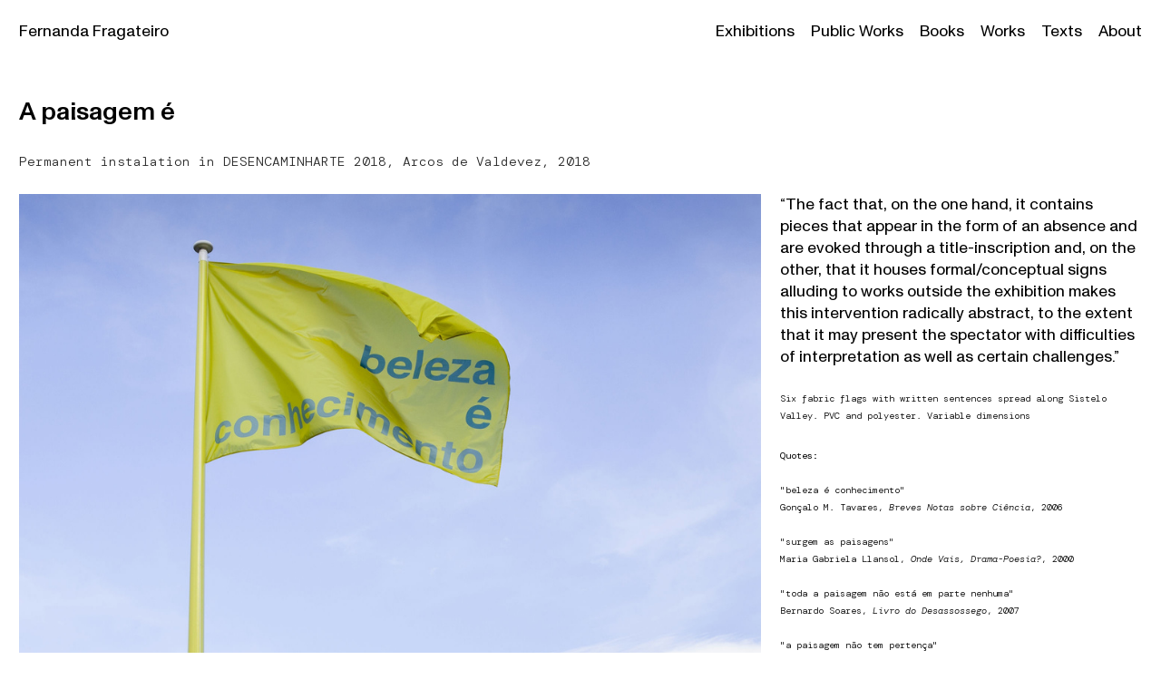

--- FILE ---
content_type: text/html; charset=UTF-8
request_url: https://fernandafragateiro.com/A-paisagem-e-2018-Arcos-de-Valdevez
body_size: 35564
content:
<!DOCTYPE html>
<!-- 

        Running on cargo.site

-->
<html lang="en" data-predefined-style="true" data-css-presets="true" data-css-preset data-typography-preset>
	<head>
<script>
				var __cargo_context__ = 'live';
				var __cargo_js_ver__ = 'c=3744406473';
				var __cargo_maint__ = false;
				
				
			</script>
					<meta http-equiv="X-UA-Compatible" content="IE=edge,chrome=1">
		<meta http-equiv="Content-Type" content="text/html; charset=utf-8">
		<meta name="viewport" content="initial-scale=1.0, maximum-scale=1.0, user-scalable=no">
		
			<meta name="robots" content="index,follow">
		<title>A paisagem é, 2018, Arcos de Valdevez — Fernanda Fragateiro</title>
		<meta name="description" content="A paisagem é Permanent instalation in DESENCAMINHARTE 2018, Arcos de Valdevez, 2018 “The fact that, on the one hand, it contains pieces that appear in...">
				<meta name="twitter:card" content="summary_large_image">
		<meta name="twitter:title" content="A paisagem é, 2018, Arcos de Valdevez — Fernanda Fragateiro">
		<meta name="twitter:description" content="A paisagem é Permanent instalation in DESENCAMINHARTE 2018, Arcos de Valdevez, 2018 “The fact that, on the one hand, it contains pieces that appear in...">
		<meta name="twitter:image" content="https://freight.cargo.site/w/1200/i/5d8d8f7f3f2f449e2b0315edd9f49dd1fb85444cbda19d6a28bed8b0310b3c8d/beleza-e-conhecimento_-Imagem-de-rostojpg.jpg">
		<meta property="og:locale" content="en_US">
		<meta property="og:title" content="A paisagem é, 2018, Arcos de Valdevez — Fernanda Fragateiro">
		<meta property="og:description" content="A paisagem é Permanent instalation in DESENCAMINHARTE 2018, Arcos de Valdevez, 2018 “The fact that, on the one hand, it contains pieces that appear in...">
		<meta property="og:url" content="https://fernandafragateiro.com/A-paisagem-e-2018-Arcos-de-Valdevez">
		<meta property="og:image" content="https://freight.cargo.site/w/1200/i/5d8d8f7f3f2f449e2b0315edd9f49dd1fb85444cbda19d6a28bed8b0310b3c8d/beleza-e-conhecimento_-Imagem-de-rostojpg.jpg">
		<meta property="og:type" content="website">

		<link rel="preconnect" href="https://static.cargo.site" crossorigin>
		<link rel="preconnect" href="https://freight.cargo.site" crossorigin>

		<link rel="preconnect" href="https://fonts.gstatic.com" crossorigin>
				<link rel="preconnect" href="https://type.cargo.site" crossorigin>

		<!--<link rel="preload" href="https://static.cargo.site/assets/social/IconFont-Regular-0.9.3.woff2" as="font" type="font/woff" crossorigin>-->

		

		<link href="https://freight.cargo.site/t/original/i/9bc51e630acc9191bf355c464ab6c5136b8bde3bb4a87ceb220443ba6efdad19/Favicon.ico" rel="shortcut icon">
		<link href="https://fernandafragateiro.com/rss" rel="alternate" type="application/rss+xml" title="Fernanda Fragateiro feed">

		<link href="//fonts.googleapis.com/css?family=DM Mono:300,300italic,400,400italic,500,500italic&c=3744406473&" id="" rel="stylesheet" type="text/css" />
<link href="https://fernandafragateiro.com/stylesheet?c=3744406473&1687779409" id="member_stylesheet" rel="stylesheet" type="text/css" />
<style id="">@font-face{font-family:Icons;src:url(https://static.cargo.site/assets/social/IconFont-Regular-0.9.3.woff2);unicode-range:U+E000-E15C,U+F0000,U+FE0E}@font-face{font-family:Icons;src:url(https://static.cargo.site/assets/social/IconFont-Regular-0.9.3.woff2);font-weight:240;unicode-range:U+E000-E15C,U+F0000,U+FE0E}@font-face{font-family:Icons;src:url(https://static.cargo.site/assets/social/IconFont-Regular-0.9.3.woff2);unicode-range:U+E000-E15C,U+F0000,U+FE0E;font-weight:400}@font-face{font-family:Icons;src:url(https://static.cargo.site/assets/social/IconFont-Regular-0.9.3.woff2);unicode-range:U+E000-E15C,U+F0000,U+FE0E;font-weight:600}@font-face{font-family:Icons;src:url(https://static.cargo.site/assets/social/IconFont-Regular-0.9.3.woff2);unicode-range:U+E000-E15C,U+F0000,U+FE0E;font-weight:800}@font-face{font-family:Icons;src:url(https://static.cargo.site/assets/social/IconFont-Regular-0.9.3.woff2);unicode-range:U+E000-E15C,U+F0000,U+FE0E;font-style:italic}@font-face{font-family:Icons;src:url(https://static.cargo.site/assets/social/IconFont-Regular-0.9.3.woff2);unicode-range:U+E000-E15C,U+F0000,U+FE0E;font-weight:200;font-style:italic}@font-face{font-family:Icons;src:url(https://static.cargo.site/assets/social/IconFont-Regular-0.9.3.woff2);unicode-range:U+E000-E15C,U+F0000,U+FE0E;font-weight:400;font-style:italic}@font-face{font-family:Icons;src:url(https://static.cargo.site/assets/social/IconFont-Regular-0.9.3.woff2);unicode-range:U+E000-E15C,U+F0000,U+FE0E;font-weight:600;font-style:italic}@font-face{font-family:Icons;src:url(https://static.cargo.site/assets/social/IconFont-Regular-0.9.3.woff2);unicode-range:U+E000-E15C,U+F0000,U+FE0E;font-weight:800;font-style:italic}body.iconfont-loading,body.iconfont-loading *{color:transparent!important}body{-moz-osx-font-smoothing:grayscale;-webkit-font-smoothing:antialiased;-webkit-text-size-adjust:none}body.no-scroll{overflow:hidden}/*!
 * Content
 */.page{word-wrap:break-word}:focus{outline:0}.pointer-events-none{pointer-events:none}.pointer-events-auto{pointer-events:auto}.pointer-events-none .page_content .audio-player,.pointer-events-none .page_content .shop_product,.pointer-events-none .page_content a,.pointer-events-none .page_content audio,.pointer-events-none .page_content button,.pointer-events-none .page_content details,.pointer-events-none .page_content iframe,.pointer-events-none .page_content img,.pointer-events-none .page_content input,.pointer-events-none .page_content video{pointer-events:auto}.pointer-events-none .page_content *>a,.pointer-events-none .page_content>a{position:relative}s *{text-transform:inherit}#toolset{position:fixed;bottom:10px;right:10px;z-index:8}.mobile #toolset,.template_site_inframe #toolset{display:none}#toolset a{display:block;height:24px;width:24px;margin:0;padding:0;text-decoration:none;background:rgba(0,0,0,.2)}#toolset a:hover{background:rgba(0,0,0,.8)}[data-adminview] #toolset a,[data-adminview] #toolset_admin a{background:rgba(0,0,0,.04);pointer-events:none;cursor:default}#toolset_admin a:active{background:rgba(0,0,0,.7)}#toolset_admin a svg>*{transform:scale(1.1) translate(0,-.5px);transform-origin:50% 50%}#toolset_admin a svg{pointer-events:none;width:100%!important;height:auto!important}#following-container{overflow:auto;-webkit-overflow-scrolling:touch}#following-container iframe{height:100%;width:100%;position:absolute;top:0;left:0;right:0;bottom:0}:root{--following-width:-400px;--following-animation-duration:450ms}@keyframes following-open{0%{transform:translateX(0)}100%{transform:translateX(var(--following-width))}}@keyframes following-open-inverse{0%{transform:translateX(0)}100%{transform:translateX(calc(-1 * var(--following-width)))}}@keyframes following-close{0%{transform:translateX(var(--following-width))}100%{transform:translateX(0)}}@keyframes following-close-inverse{0%{transform:translateX(calc(-1 * var(--following-width)))}100%{transform:translateX(0)}}body.animate-left{animation:following-open var(--following-animation-duration);animation-fill-mode:both;animation-timing-function:cubic-bezier(.24,1,.29,1)}#following-container.animate-left{animation:following-close-inverse var(--following-animation-duration);animation-fill-mode:both;animation-timing-function:cubic-bezier(.24,1,.29,1)}#following-container.animate-left #following-frame{animation:following-close var(--following-animation-duration);animation-fill-mode:both;animation-timing-function:cubic-bezier(.24,1,.29,1)}body.animate-right{animation:following-close var(--following-animation-duration);animation-fill-mode:both;animation-timing-function:cubic-bezier(.24,1,.29,1)}#following-container.animate-right{animation:following-open-inverse var(--following-animation-duration);animation-fill-mode:both;animation-timing-function:cubic-bezier(.24,1,.29,1)}#following-container.animate-right #following-frame{animation:following-open var(--following-animation-duration);animation-fill-mode:both;animation-timing-function:cubic-bezier(.24,1,.29,1)}.slick-slider{position:relative;display:block;-moz-box-sizing:border-box;box-sizing:border-box;-webkit-user-select:none;-moz-user-select:none;-ms-user-select:none;user-select:none;-webkit-touch-callout:none;-khtml-user-select:none;-ms-touch-action:pan-y;touch-action:pan-y;-webkit-tap-highlight-color:transparent}.slick-list{position:relative;display:block;overflow:hidden;margin:0;padding:0}.slick-list:focus{outline:0}.slick-list.dragging{cursor:pointer;cursor:hand}.slick-slider .slick-list,.slick-slider .slick-track{transform:translate3d(0,0,0);will-change:transform}.slick-track{position:relative;top:0;left:0;display:block}.slick-track:after,.slick-track:before{display:table;content:'';width:1px;height:1px;margin-top:-1px;margin-left:-1px}.slick-track:after{clear:both}.slick-loading .slick-track{visibility:hidden}.slick-slide{display:none;float:left;height:100%;min-height:1px}[dir=rtl] .slick-slide{float:right}.content .slick-slide img{display:inline-block}.content .slick-slide img:not(.image-zoom){cursor:pointer}.content .scrub .slick-list,.content .scrub .slick-slide img:not(.image-zoom){cursor:ew-resize}body.slideshow-scrub-dragging *{cursor:ew-resize!important}.content .slick-slide img:not([src]),.content .slick-slide img[src='']{width:100%;height:auto}.slick-slide.slick-loading img{display:none}.slick-slide.dragging img{pointer-events:none}.slick-initialized .slick-slide{display:block}.slick-loading .slick-slide{visibility:hidden}.slick-vertical .slick-slide{display:block;height:auto;border:1px solid transparent}.slick-arrow.slick-hidden{display:none}.slick-arrow{position:absolute;z-index:9;width:0;top:0;height:100%;cursor:pointer;will-change:opacity;-webkit-transition:opacity 333ms cubic-bezier(.4,0,.22,1);transition:opacity 333ms cubic-bezier(.4,0,.22,1)}.slick-arrow.hidden{opacity:0}.slick-arrow svg{position:absolute;width:36px;height:36px;top:0;left:0;right:0;bottom:0;margin:auto;transform:translate(.25px,.25px)}.slick-arrow svg.right-arrow{transform:translate(.25px,.25px) scaleX(-1)}.slick-arrow svg:active{opacity:.75}.slick-arrow svg .arrow-shape{fill:none!important;stroke:#fff;stroke-linecap:square}.slick-arrow svg .arrow-outline{fill:none!important;stroke-width:2.5px;stroke:rgba(0,0,0,.6);stroke-linecap:square}.slick-arrow.slick-next{right:0;text-align:right}.slick-next svg,.wallpaper-navigation .slick-next svg{margin-right:10px}.mobile .slick-next svg{margin-right:10px}.slick-arrow.slick-prev{text-align:left}.slick-prev svg,.wallpaper-navigation .slick-prev svg{margin-left:10px}.mobile .slick-prev svg{margin-left:10px}.loading_animation{display:none;vertical-align:middle;z-index:15;line-height:0;pointer-events:none;border-radius:100%}.loading_animation.hidden{display:none}.loading_animation.pulsing{opacity:0;display:inline-block;animation-delay:.1s;-webkit-animation-delay:.1s;-moz-animation-delay:.1s;animation-duration:12s;animation-iteration-count:infinite;animation:fade-pulse-in .5s ease-in-out;-moz-animation:fade-pulse-in .5s ease-in-out;-webkit-animation:fade-pulse-in .5s ease-in-out;-webkit-animation-fill-mode:forwards;-moz-animation-fill-mode:forwards;animation-fill-mode:forwards}.loading_animation.pulsing.no-delay{animation-delay:0s;-webkit-animation-delay:0s;-moz-animation-delay:0s}.loading_animation div{border-radius:100%}.loading_animation div svg{max-width:100%;height:auto}.loading_animation div,.loading_animation div svg{width:20px;height:20px}.loading_animation.full-width svg{width:100%;height:auto}.loading_animation.full-width.big svg{width:100px;height:100px}.loading_animation div svg>*{fill:#ccc}.loading_animation div{-webkit-animation:spin-loading 12s ease-out;-webkit-animation-iteration-count:infinite;-moz-animation:spin-loading 12s ease-out;-moz-animation-iteration-count:infinite;animation:spin-loading 12s ease-out;animation-iteration-count:infinite}.loading_animation.hidden{display:none}[data-backdrop] .loading_animation{position:absolute;top:15px;left:15px;z-index:99}.loading_animation.position-absolute.middle{top:calc(50% - 10px);left:calc(50% - 10px)}.loading_animation.position-absolute.topleft{top:0;left:0}.loading_animation.position-absolute.middleright{top:calc(50% - 10px);right:1rem}.loading_animation.position-absolute.middleleft{top:calc(50% - 10px);left:1rem}.loading_animation.gray div svg>*{fill:#999}.loading_animation.gray-dark div svg>*{fill:#666}.loading_animation.gray-darker div svg>*{fill:#555}.loading_animation.gray-light div svg>*{fill:#ccc}.loading_animation.white div svg>*{fill:rgba(255,255,255,.85)}.loading_animation.blue div svg>*{fill:#698fff}.loading_animation.inline{display:inline-block;margin-bottom:.5ex}.loading_animation.inline.left{margin-right:.5ex}@-webkit-keyframes fade-pulse-in{0%{opacity:0}50%{opacity:.5}100%{opacity:1}}@-moz-keyframes fade-pulse-in{0%{opacity:0}50%{opacity:.5}100%{opacity:1}}@keyframes fade-pulse-in{0%{opacity:0}50%{opacity:.5}100%{opacity:1}}@-webkit-keyframes pulsate{0%{opacity:1}50%{opacity:0}100%{opacity:1}}@-moz-keyframes pulsate{0%{opacity:1}50%{opacity:0}100%{opacity:1}}@keyframes pulsate{0%{opacity:1}50%{opacity:0}100%{opacity:1}}@-webkit-keyframes spin-loading{0%{transform:rotate(0)}9%{transform:rotate(1050deg)}18%{transform:rotate(-1090deg)}20%{transform:rotate(-1080deg)}23%{transform:rotate(-1080deg)}28%{transform:rotate(-1095deg)}29%{transform:rotate(-1065deg)}34%{transform:rotate(-1080deg)}35%{transform:rotate(-1050deg)}40%{transform:rotate(-1065deg)}41%{transform:rotate(-1035deg)}44%{transform:rotate(-1035deg)}47%{transform:rotate(-2160deg)}50%{transform:rotate(-2160deg)}56%{transform:rotate(45deg)}60%{transform:rotate(45deg)}80%{transform:rotate(6120deg)}100%{transform:rotate(0)}}@keyframes spin-loading{0%{transform:rotate(0)}9%{transform:rotate(1050deg)}18%{transform:rotate(-1090deg)}20%{transform:rotate(-1080deg)}23%{transform:rotate(-1080deg)}28%{transform:rotate(-1095deg)}29%{transform:rotate(-1065deg)}34%{transform:rotate(-1080deg)}35%{transform:rotate(-1050deg)}40%{transform:rotate(-1065deg)}41%{transform:rotate(-1035deg)}44%{transform:rotate(-1035deg)}47%{transform:rotate(-2160deg)}50%{transform:rotate(-2160deg)}56%{transform:rotate(45deg)}60%{transform:rotate(45deg)}80%{transform:rotate(6120deg)}100%{transform:rotate(0)}}[grid-row]{align-items:flex-start;box-sizing:border-box;display:-webkit-box;display:-webkit-flex;display:-ms-flexbox;display:flex;-webkit-flex-wrap:wrap;-ms-flex-wrap:wrap;flex-wrap:wrap}[grid-col]{box-sizing:border-box}[grid-row] [grid-col].empty:after{content:"\0000A0";cursor:text}body.mobile[data-adminview=content-editproject] [grid-row] [grid-col].empty:after{display:none}[grid-col=auto]{-webkit-box-flex:1;-webkit-flex:1;-ms-flex:1;flex:1}[grid-col=x12]{width:100%}[grid-col=x11]{width:50%}[grid-col=x10]{width:33.33%}[grid-col=x9]{width:25%}[grid-col=x8]{width:20%}[grid-col=x7]{width:16.666666667%}[grid-col=x6]{width:14.285714286%}[grid-col=x5]{width:12.5%}[grid-col=x4]{width:11.111111111%}[grid-col=x3]{width:10%}[grid-col=x2]{width:9.090909091%}[grid-col=x1]{width:8.333333333%}[grid-col="1"]{width:8.33333%}[grid-col="2"]{width:16.66667%}[grid-col="3"]{width:25%}[grid-col="4"]{width:33.33333%}[grid-col="5"]{width:41.66667%}[grid-col="6"]{width:50%}[grid-col="7"]{width:58.33333%}[grid-col="8"]{width:66.66667%}[grid-col="9"]{width:75%}[grid-col="10"]{width:83.33333%}[grid-col="11"]{width:91.66667%}[grid-col="12"]{width:100%}body.mobile [grid-responsive] [grid-col]{width:100%;-webkit-box-flex:none;-webkit-flex:none;-ms-flex:none;flex:none}[data-ce-host=true][contenteditable=true] [grid-pad]{pointer-events:none}[data-ce-host=true][contenteditable=true] [grid-pad]>*{pointer-events:auto}[grid-pad="0"]{padding:0}[grid-pad="0.25"]{padding:.125rem}[grid-pad="0.5"]{padding:.25rem}[grid-pad="0.75"]{padding:.375rem}[grid-pad="1"]{padding:.5rem}[grid-pad="1.25"]{padding:.625rem}[grid-pad="1.5"]{padding:.75rem}[grid-pad="1.75"]{padding:.875rem}[grid-pad="2"]{padding:1rem}[grid-pad="2.5"]{padding:1.25rem}[grid-pad="3"]{padding:1.5rem}[grid-pad="3.5"]{padding:1.75rem}[grid-pad="4"]{padding:2rem}[grid-pad="5"]{padding:2.5rem}[grid-pad="6"]{padding:3rem}[grid-pad="7"]{padding:3.5rem}[grid-pad="8"]{padding:4rem}[grid-pad="9"]{padding:4.5rem}[grid-pad="10"]{padding:5rem}[grid-gutter="0"]{margin:0}[grid-gutter="0.5"]{margin:-.25rem}[grid-gutter="1"]{margin:-.5rem}[grid-gutter="1.5"]{margin:-.75rem}[grid-gutter="2"]{margin:-1rem}[grid-gutter="2.5"]{margin:-1.25rem}[grid-gutter="3"]{margin:-1.5rem}[grid-gutter="3.5"]{margin:-1.75rem}[grid-gutter="4"]{margin:-2rem}[grid-gutter="5"]{margin:-2.5rem}[grid-gutter="6"]{margin:-3rem}[grid-gutter="7"]{margin:-3.5rem}[grid-gutter="8"]{margin:-4rem}[grid-gutter="10"]{margin:-5rem}[grid-gutter="12"]{margin:-6rem}[grid-gutter="14"]{margin:-7rem}[grid-gutter="16"]{margin:-8rem}[grid-gutter="18"]{margin:-9rem}[grid-gutter="20"]{margin:-10rem}small{max-width:100%;text-decoration:inherit}img:not([src]),img[src='']{outline:1px solid rgba(177,177,177,.4);outline-offset:-1px;content:url([data-uri])}img.image-zoom{cursor:-webkit-zoom-in;cursor:-moz-zoom-in;cursor:zoom-in}#imprimatur{color:#333;font-size:10px;font-family:-apple-system,BlinkMacSystemFont,"Segoe UI",Roboto,Oxygen,Ubuntu,Cantarell,"Open Sans","Helvetica Neue",sans-serif,"Sans Serif",Icons;/*!System*/position:fixed;opacity:.3;right:-28px;bottom:160px;transform:rotate(270deg);-ms-transform:rotate(270deg);-webkit-transform:rotate(270deg);z-index:8;text-transform:uppercase;color:#999;opacity:.5;padding-bottom:2px;text-decoration:none}.mobile #imprimatur{display:none}bodycopy cargo-link a{font-family:-apple-system,BlinkMacSystemFont,"Segoe UI",Roboto,Oxygen,Ubuntu,Cantarell,"Open Sans","Helvetica Neue",sans-serif,"Sans Serif",Icons;/*!System*/font-size:12px;font-style:normal;font-weight:400;transform:rotate(270deg);text-decoration:none;position:fixed!important;right:-27px;bottom:100px;text-decoration:none;letter-spacing:normal;background:0 0;border:0;border-bottom:0;outline:0}/*! PhotoSwipe Default UI CSS by Dmitry Semenov | photoswipe.com | MIT license */.pswp--has_mouse .pswp__button--arrow--left,.pswp--has_mouse .pswp__button--arrow--right,.pswp__ui{visibility:visible}.pswp--minimal--dark .pswp__top-bar,.pswp__button{background:0 0}.pswp,.pswp__bg,.pswp__container,.pswp__img--placeholder,.pswp__zoom-wrap,.quick-view-navigation{-webkit-backface-visibility:hidden}.pswp__button{cursor:pointer;opacity:1;-webkit-appearance:none;transition:opacity .2s;-webkit-box-shadow:none;box-shadow:none}.pswp__button-close>svg{top:10px;right:10px;margin-left:auto}.pswp--touch .quick-view-navigation{display:none}.pswp__ui{-webkit-font-smoothing:auto;opacity:1;z-index:1550}.quick-view-navigation{will-change:opacity;-webkit-transition:opacity 333ms cubic-bezier(.4,0,.22,1);transition:opacity 333ms cubic-bezier(.4,0,.22,1)}.quick-view-navigation .pswp__group .pswp__button{pointer-events:auto}.pswp__button>svg{position:absolute;width:36px;height:36px}.quick-view-navigation .pswp__group:active svg{opacity:.75}.pswp__button svg .shape-shape{fill:#fff}.pswp__button svg .shape-outline{fill:#000}.pswp__button-prev>svg{top:0;bottom:0;left:10px;margin:auto}.pswp__button-next>svg{top:0;bottom:0;right:10px;margin:auto}.quick-view-navigation .pswp__group .pswp__button-prev{position:absolute;left:0;top:0;width:0;height:100%}.quick-view-navigation .pswp__group .pswp__button-next{position:absolute;right:0;top:0;width:0;height:100%}.quick-view-navigation .close-button,.quick-view-navigation .left-arrow,.quick-view-navigation .right-arrow{transform:translate(.25px,.25px)}.quick-view-navigation .right-arrow{transform:translate(.25px,.25px) scaleX(-1)}.pswp__button svg .shape-outline{fill:transparent!important;stroke:#000;stroke-width:2.5px;stroke-linecap:square}.pswp__button svg .shape-shape{fill:transparent!important;stroke:#fff;stroke-width:1.5px;stroke-linecap:square}.pswp__bg,.pswp__scroll-wrap,.pswp__zoom-wrap{width:100%;position:absolute}.quick-view-navigation .pswp__group .pswp__button-close{margin:0}.pswp__container,.pswp__item,.pswp__zoom-wrap{right:0;bottom:0;top:0;position:absolute;left:0}.pswp__ui--hidden .pswp__button{opacity:.001}.pswp__ui--hidden .pswp__button,.pswp__ui--hidden .pswp__button *{pointer-events:none}.pswp .pswp__ui.pswp__ui--displaynone{display:none}.pswp__element--disabled{display:none!important}/*! PhotoSwipe main CSS by Dmitry Semenov | photoswipe.com | MIT license */.pswp{position:fixed;display:none;height:100%;width:100%;top:0;left:0;right:0;bottom:0;margin:auto;-ms-touch-action:none;touch-action:none;z-index:9999999;-webkit-text-size-adjust:100%;line-height:initial;letter-spacing:initial;outline:0}.pswp img{max-width:none}.pswp--zoom-disabled .pswp__img{cursor:default!important}.pswp--animate_opacity{opacity:.001;will-change:opacity;-webkit-transition:opacity 333ms cubic-bezier(.4,0,.22,1);transition:opacity 333ms cubic-bezier(.4,0,.22,1)}.pswp--open{display:block}.pswp--zoom-allowed .pswp__img{cursor:-webkit-zoom-in;cursor:-moz-zoom-in;cursor:zoom-in}.pswp--zoomed-in .pswp__img{cursor:-webkit-grab;cursor:-moz-grab;cursor:grab}.pswp--dragging .pswp__img{cursor:-webkit-grabbing;cursor:-moz-grabbing;cursor:grabbing}.pswp__bg{left:0;top:0;height:100%;opacity:0;transform:translateZ(0);will-change:opacity}.pswp__scroll-wrap{left:0;top:0;height:100%}.pswp__container,.pswp__zoom-wrap{-ms-touch-action:none;touch-action:none}.pswp__container,.pswp__img{-webkit-user-select:none;-moz-user-select:none;-ms-user-select:none;user-select:none;-webkit-tap-highlight-color:transparent;-webkit-touch-callout:none}.pswp__zoom-wrap{-webkit-transform-origin:left top;-ms-transform-origin:left top;transform-origin:left top;-webkit-transition:-webkit-transform 222ms cubic-bezier(.4,0,.22,1);transition:transform 222ms cubic-bezier(.4,0,.22,1)}.pswp__bg{-webkit-transition:opacity 222ms cubic-bezier(.4,0,.22,1);transition:opacity 222ms cubic-bezier(.4,0,.22,1)}.pswp--animated-in .pswp__bg,.pswp--animated-in .pswp__zoom-wrap{-webkit-transition:none;transition:none}.pswp--hide-overflow .pswp__scroll-wrap,.pswp--hide-overflow.pswp{overflow:hidden}.pswp__img{position:absolute;width:auto;height:auto;top:0;left:0}.pswp__img--placeholder--blank{background:#222}.pswp--ie .pswp__img{width:100%!important;height:auto!important;left:0;top:0}.pswp__ui--idle{opacity:0}.pswp__error-msg{position:absolute;left:0;top:50%;width:100%;text-align:center;font-size:14px;line-height:16px;margin-top:-8px;color:#ccc}.pswp__error-msg a{color:#ccc;text-decoration:underline}.pswp__error-msg{font-family:-apple-system,BlinkMacSystemFont,"Segoe UI",Roboto,Oxygen,Ubuntu,Cantarell,"Open Sans","Helvetica Neue",sans-serif}.quick-view.mouse-down .iframe-item{pointer-events:none!important}.quick-view-caption-positioner{pointer-events:none;width:100%;height:100%}.quick-view-caption-wrapper{margin:auto;position:absolute;bottom:0;left:0;right:0}.quick-view-horizontal-align-left .quick-view-caption-wrapper{margin-left:0}.quick-view-horizontal-align-right .quick-view-caption-wrapper{margin-right:0}[data-quick-view-caption]{transition:.1s opacity ease-in-out;position:absolute;bottom:0;left:0;right:0}.quick-view-horizontal-align-left [data-quick-view-caption]{text-align:left}.quick-view-horizontal-align-right [data-quick-view-caption]{text-align:right}.quick-view-caption{transition:.1s opacity ease-in-out}.quick-view-caption>*{display:inline-block}.quick-view-caption *{pointer-events:auto}.quick-view-caption.hidden{opacity:0}.shop_product .dropdown_wrapper{flex:0 0 100%;position:relative}.shop_product select{appearance:none;-moz-appearance:none;-webkit-appearance:none;outline:0;-webkit-font-smoothing:antialiased;-moz-osx-font-smoothing:grayscale;cursor:pointer;border-radius:0;white-space:nowrap;overflow:hidden!important;text-overflow:ellipsis}.shop_product select.dropdown::-ms-expand{display:none}.shop_product a{cursor:pointer;border-bottom:none;text-decoration:none}.shop_product a.out-of-stock{pointer-events:none}body.audio-player-dragging *{cursor:ew-resize!important}.audio-player{display:inline-flex;flex:1 0 calc(100% - 2px);width:calc(100% - 2px)}.audio-player .button{height:100%;flex:0 0 3.3rem;display:flex}.audio-player .separator{left:3.3rem;height:100%}.audio-player .buffer{width:0%;height:100%;transition:left .3s linear,width .3s linear}.audio-player.seeking .buffer{transition:left 0s,width 0s}.audio-player.seeking{user-select:none;-webkit-user-select:none;cursor:ew-resize}.audio-player.seeking *{user-select:none;-webkit-user-select:none;cursor:ew-resize}.audio-player .bar{overflow:hidden;display:flex;justify-content:space-between;align-content:center;flex-grow:1}.audio-player .progress{width:0%;height:100%;transition:width .3s linear}.audio-player.seeking .progress{transition:width 0s}.audio-player .pause,.audio-player .play{cursor:pointer;height:100%}.audio-player .note-icon{margin:auto 0;order:2;flex:0 1 auto}.audio-player .title{white-space:nowrap;overflow:hidden;text-overflow:ellipsis;pointer-events:none;user-select:none;padding:.5rem 0 .5rem 1rem;margin:auto auto auto 0;flex:0 3 auto;min-width:0;width:100%}.audio-player .total-time{flex:0 1 auto;margin:auto 0}.audio-player .current-time,.audio-player .play-text{flex:0 1 auto;margin:auto 0}.audio-player .stream-anim{user-select:none;margin:auto auto auto 0}.audio-player .stream-anim span{display:inline-block}.audio-player .buffer,.audio-player .current-time,.audio-player .note-svg,.audio-player .play-text,.audio-player .separator,.audio-player .total-time{user-select:none;pointer-events:none}.audio-player .buffer,.audio-player .play-text,.audio-player .progress{position:absolute}.audio-player,.audio-player .bar,.audio-player .button,.audio-player .current-time,.audio-player .note-icon,.audio-player .pause,.audio-player .play,.audio-player .total-time{position:relative}body.mobile .audio-player,body.mobile .audio-player *{-webkit-touch-callout:none}#standalone-admin-frame{border:0;width:400px;position:absolute;right:0;top:0;height:100vh;z-index:99}body[standalone-admin=true] #standalone-admin-frame{transform:translate(0,0)}body[standalone-admin=true] .main_container{width:calc(100% - 400px)}body[standalone-admin=false] #standalone-admin-frame{transform:translate(100%,0)}body[standalone-admin=false] .main_container{width:100%}.toggle_standaloneAdmin{position:fixed;top:0;right:400px;height:40px;width:40px;z-index:999;cursor:pointer;background-color:rgba(0,0,0,.4)}.toggle_standaloneAdmin:active{opacity:.7}body[standalone-admin=false] .toggle_standaloneAdmin{right:0}.toggle_standaloneAdmin *{color:#fff;fill:#fff}.toggle_standaloneAdmin svg{padding:6px;width:100%;height:100%;opacity:.85}body[standalone-admin=false] .toggle_standaloneAdmin #close,body[standalone-admin=true] .toggle_standaloneAdmin #backdropsettings{display:none}.toggle_standaloneAdmin>div{width:100%;height:100%}#admin_toggle_button{position:fixed;top:50%;transform:translate(0,-50%);right:400px;height:36px;width:12px;z-index:999;cursor:pointer;background-color:rgba(0,0,0,.09);padding-left:2px;margin-right:5px}#admin_toggle_button .bar{content:'';background:rgba(0,0,0,.09);position:fixed;width:5px;bottom:0;top:0;z-index:10}#admin_toggle_button:active{background:rgba(0,0,0,.065)}#admin_toggle_button *{color:#fff;fill:#fff}#admin_toggle_button svg{padding:0;width:16px;height:36px;margin-left:1px;opacity:1}#admin_toggle_button svg *{fill:#fff;opacity:1}#admin_toggle_button[data-state=closed] .toggle_admin_close{display:none}#admin_toggle_button[data-state=closed],#admin_toggle_button[data-state=closed] .toggle_admin_open{width:20px;cursor:pointer;margin:0}#admin_toggle_button[data-state=closed] svg{margin-left:2px}#admin_toggle_button[data-state=open] .toggle_admin_open{display:none}select,select *{text-rendering:auto!important}b b{font-weight:inherit}*{-webkit-box-sizing:border-box;-moz-box-sizing:border-box;box-sizing:border-box}customhtml>*{position:relative;z-index:10}body,html{min-height:100vh;margin:0;padding:0}html{touch-action:manipulation;position:relative;background-color:#fff}.main_container{min-height:100vh;width:100%;overflow:hidden}.container{display:-webkit-box;display:-webkit-flex;display:-moz-box;display:-ms-flexbox;display:flex;-webkit-flex-wrap:wrap;-moz-flex-wrap:wrap;-ms-flex-wrap:wrap;flex-wrap:wrap;max-width:100%;width:100%;overflow:visible}.container{align-items:flex-start;-webkit-align-items:flex-start}.page{z-index:2}.page ul li>text-limit{display:block}.content,.content_container,.pinned{-webkit-flex:1 0 auto;-moz-flex:1 0 auto;-ms-flex:1 0 auto;flex:1 0 auto;max-width:100%}.content_container{width:100%}.content_container.full_height{min-height:100vh}.page_background{position:absolute;top:0;left:0;width:100%;height:100%}.page_container{position:relative;overflow:visible;width:100%}.backdrop{position:absolute;top:0;z-index:1;width:100%;height:100%;max-height:100vh}.backdrop>div{position:absolute;top:0;left:0;width:100%;height:100%;-webkit-backface-visibility:hidden;backface-visibility:hidden;transform:translate3d(0,0,0);contain:strict}[data-backdrop].backdrop>div[data-overflowing]{max-height:100vh;position:absolute;top:0;left:0}body.mobile [split-responsive]{display:flex;flex-direction:column}body.mobile [split-responsive] .container{width:100%;order:2}body.mobile [split-responsive] .backdrop{position:relative;height:50vh;width:100%;order:1}body.mobile [split-responsive] [data-auxiliary].backdrop{position:absolute;height:50vh;width:100%;order:1}.page{position:relative;z-index:2}img[data-align=left]{float:left}img[data-align=right]{float:right}[data-rotation]{transform-origin:center center}.content .page_content:not([contenteditable=true]) [data-draggable]{pointer-events:auto!important;backface-visibility:hidden}.preserve-3d{-moz-transform-style:preserve-3d;transform-style:preserve-3d}.content .page_content:not([contenteditable=true]) [data-draggable] iframe{pointer-events:none!important}.dragging-active iframe{pointer-events:none!important}.content .page_content:not([contenteditable=true]) [data-draggable]:active{opacity:1}.content .scroll-transition-fade{transition:transform 1s ease-in-out,opacity .8s ease-in-out}.content .scroll-transition-fade.below-viewport{opacity:0;transform:translateY(40px)}.mobile.full_width .page_container:not([split-layout]) .container_width{width:100%}[data-view=pinned_bottom] .bottom_pin_invisibility{visibility:hidden}.pinned{position:relative;width:100%}.pinned .page_container.accommodate:not(.fixed):not(.overlay){z-index:2}.pinned .page_container.overlay{position:absolute;z-index:4}.pinned .page_container.overlay.fixed{position:fixed}.pinned .page_container.overlay.fixed .page{max-height:100vh;-webkit-overflow-scrolling:touch}.pinned .page_container.overlay.fixed .page.allow-scroll{overflow-y:auto;overflow-x:hidden}.pinned .page_container.overlay.fixed .page.allow-scroll{align-items:flex-start;-webkit-align-items:flex-start}.pinned .page_container .page.allow-scroll::-webkit-scrollbar{width:0;background:0 0;display:none}.pinned.pinned_top .page_container.overlay{left:0;top:0}.pinned.pinned_bottom .page_container.overlay{left:0;bottom:0}div[data-container=set]:empty{margin-top:1px}.thumbnails{position:relative;z-index:1}[thumbnails=grid]{align-items:baseline}[thumbnails=justify] .thumbnail{box-sizing:content-box}[thumbnails][data-padding-zero] .thumbnail{margin-bottom:-1px}[thumbnails=montessori] .thumbnail{pointer-events:auto;position:absolute}[thumbnails] .thumbnail>a{display:block;text-decoration:none}[thumbnails=montessori]{height:0}[thumbnails][data-resizing],[thumbnails][data-resizing] *{cursor:nwse-resize}[thumbnails] .thumbnail .resize-handle{cursor:nwse-resize;width:26px;height:26px;padding:5px;position:absolute;opacity:.75;right:-1px;bottom:-1px;z-index:100}[thumbnails][data-resizing] .resize-handle{display:none}[thumbnails] .thumbnail .resize-handle svg{position:absolute;top:0;left:0}[thumbnails] .thumbnail .resize-handle:hover{opacity:1}[data-can-move].thumbnail .resize-handle svg .resize_path_outline{fill:#fff}[data-can-move].thumbnail .resize-handle svg .resize_path{fill:#000}[thumbnails=montessori] .thumbnail_sizer{height:0;width:100%;position:relative;padding-bottom:100%;pointer-events:none}[thumbnails] .thumbnail img{display:block;min-height:3px;margin-bottom:0}[thumbnails] .thumbnail img:not([src]),img[src=""]{margin:0!important;width:100%;min-height:3px;height:100%!important;position:absolute}[aspect-ratio="1x1"].thumb_image{height:0;padding-bottom:100%;overflow:hidden}[aspect-ratio="4x3"].thumb_image{height:0;padding-bottom:75%;overflow:hidden}[aspect-ratio="16x9"].thumb_image{height:0;padding-bottom:56.25%;overflow:hidden}[thumbnails] .thumb_image{width:100%;position:relative}[thumbnails][thumbnail-vertical-align=top]{align-items:flex-start}[thumbnails][thumbnail-vertical-align=middle]{align-items:center}[thumbnails][thumbnail-vertical-align=bottom]{align-items:baseline}[thumbnails][thumbnail-horizontal-align=left]{justify-content:flex-start}[thumbnails][thumbnail-horizontal-align=middle]{justify-content:center}[thumbnails][thumbnail-horizontal-align=right]{justify-content:flex-end}.thumb_image.default_image>svg{position:absolute;top:0;left:0;bottom:0;right:0;width:100%;height:100%}.thumb_image.default_image{outline:1px solid #ccc;outline-offset:-1px;position:relative}.mobile.full_width [data-view=Thumbnail] .thumbnails_width{width:100%}.content [data-draggable] a:active,.content [data-draggable] img:active{opacity:initial}.content .draggable-dragging{opacity:initial}[data-draggable].draggable_visible{visibility:visible}[data-draggable].draggable_hidden{visibility:hidden}.gallery_card [data-draggable],.marquee [data-draggable]{visibility:inherit}[data-draggable]{visibility:visible;background-color:rgba(0,0,0,.003)}#site_menu_panel_container .image-gallery:not(.initialized){height:0;padding-bottom:100%;min-height:initial}.image-gallery:not(.initialized){min-height:100vh;visibility:hidden;width:100%}.image-gallery .gallery_card img{display:block;width:100%;height:auto}.image-gallery .gallery_card{transform-origin:center}.image-gallery .gallery_card.dragging{opacity:.1;transform:initial!important}.image-gallery:not([image-gallery=slideshow]) .gallery_card iframe:only-child,.image-gallery:not([image-gallery=slideshow]) .gallery_card video:only-child{width:100%;height:100%;top:0;left:0;position:absolute}.image-gallery[image-gallery=slideshow] .gallery_card video[muted][autoplay]:not([controls]),.image-gallery[image-gallery=slideshow] .gallery_card video[muted][data-autoplay]:not([controls]){pointer-events:none}.image-gallery [image-gallery-pad="0"] video:only-child{object-fit:cover;height:calc(100% + 1px)}div.image-gallery>a,div.image-gallery>iframe,div.image-gallery>img,div.image-gallery>video{display:none}[image-gallery-row]{align-items:flex-start;box-sizing:border-box;display:-webkit-box;display:-webkit-flex;display:-ms-flexbox;display:flex;-webkit-flex-wrap:wrap;-ms-flex-wrap:wrap;flex-wrap:wrap}.image-gallery .gallery_card_image{width:100%;position:relative}[data-predefined-style=true] .image-gallery a.gallery_card{display:block;border:none}[image-gallery-col]{box-sizing:border-box}[image-gallery-col=x12]{width:100%}[image-gallery-col=x11]{width:50%}[image-gallery-col=x10]{width:33.33%}[image-gallery-col=x9]{width:25%}[image-gallery-col=x8]{width:20%}[image-gallery-col=x7]{width:16.666666667%}[image-gallery-col=x6]{width:14.285714286%}[image-gallery-col=x5]{width:12.5%}[image-gallery-col=x4]{width:11.111111111%}[image-gallery-col=x3]{width:10%}[image-gallery-col=x2]{width:9.090909091%}[image-gallery-col=x1]{width:8.333333333%}.content .page_content [image-gallery-pad].image-gallery{pointer-events:none}.content .page_content [image-gallery-pad].image-gallery .gallery_card_image>*,.content .page_content [image-gallery-pad].image-gallery .gallery_image_caption{pointer-events:auto}.content .page_content [image-gallery-pad="0"]{padding:0}.content .page_content [image-gallery-pad="0.25"]{padding:.125rem}.content .page_content [image-gallery-pad="0.5"]{padding:.25rem}.content .page_content [image-gallery-pad="0.75"]{padding:.375rem}.content .page_content [image-gallery-pad="1"]{padding:.5rem}.content .page_content [image-gallery-pad="1.25"]{padding:.625rem}.content .page_content [image-gallery-pad="1.5"]{padding:.75rem}.content .page_content [image-gallery-pad="1.75"]{padding:.875rem}.content .page_content [image-gallery-pad="2"]{padding:1rem}.content .page_content [image-gallery-pad="2.5"]{padding:1.25rem}.content .page_content [image-gallery-pad="3"]{padding:1.5rem}.content .page_content [image-gallery-pad="3.5"]{padding:1.75rem}.content .page_content [image-gallery-pad="4"]{padding:2rem}.content .page_content [image-gallery-pad="5"]{padding:2.5rem}.content .page_content [image-gallery-pad="6"]{padding:3rem}.content .page_content [image-gallery-pad="7"]{padding:3.5rem}.content .page_content [image-gallery-pad="8"]{padding:4rem}.content .page_content [image-gallery-pad="9"]{padding:4.5rem}.content .page_content [image-gallery-pad="10"]{padding:5rem}.content .page_content [image-gallery-gutter="0"]{margin:0}.content .page_content [image-gallery-gutter="0.5"]{margin:-.25rem}.content .page_content [image-gallery-gutter="1"]{margin:-.5rem}.content .page_content [image-gallery-gutter="1.5"]{margin:-.75rem}.content .page_content [image-gallery-gutter="2"]{margin:-1rem}.content .page_content [image-gallery-gutter="2.5"]{margin:-1.25rem}.content .page_content [image-gallery-gutter="3"]{margin:-1.5rem}.content .page_content [image-gallery-gutter="3.5"]{margin:-1.75rem}.content .page_content [image-gallery-gutter="4"]{margin:-2rem}.content .page_content [image-gallery-gutter="5"]{margin:-2.5rem}.content .page_content [image-gallery-gutter="6"]{margin:-3rem}.content .page_content [image-gallery-gutter="7"]{margin:-3.5rem}.content .page_content [image-gallery-gutter="8"]{margin:-4rem}.content .page_content [image-gallery-gutter="10"]{margin:-5rem}.content .page_content [image-gallery-gutter="12"]{margin:-6rem}.content .page_content [image-gallery-gutter="14"]{margin:-7rem}.content .page_content [image-gallery-gutter="16"]{margin:-8rem}.content .page_content [image-gallery-gutter="18"]{margin:-9rem}.content .page_content [image-gallery-gutter="20"]{margin:-10rem}[image-gallery=slideshow]:not(.initialized)>*{min-height:1px;opacity:0;min-width:100%}[image-gallery=slideshow][data-constrained-by=height] [image-gallery-vertical-align].slick-track{align-items:flex-start}[image-gallery=slideshow] img.image-zoom:active{opacity:initial}[image-gallery=slideshow].slick-initialized .gallery_card{pointer-events:none}[image-gallery=slideshow].slick-initialized .gallery_card.slick-current{pointer-events:auto}[image-gallery=slideshow] .gallery_card:not(.has_caption){line-height:0}.content .page_content [image-gallery=slideshow].image-gallery>*{pointer-events:auto}.content [image-gallery=slideshow].image-gallery.slick-initialized .gallery_card{overflow:hidden;margin:0;display:flex;flex-flow:row wrap;flex-shrink:0}.content [image-gallery=slideshow].image-gallery.slick-initialized .gallery_card.slick-current{overflow:visible}[image-gallery=slideshow] .gallery_image_caption{opacity:1;transition:opacity .3s;-webkit-transition:opacity .3s;width:100%;margin-left:auto;margin-right:auto;clear:both}[image-gallery-horizontal-align=left] .gallery_image_caption{text-align:left}[image-gallery-horizontal-align=middle] .gallery_image_caption{text-align:center}[image-gallery-horizontal-align=right] .gallery_image_caption{text-align:right}[image-gallery=slideshow][data-slideshow-in-transition] .gallery_image_caption{opacity:0;transition:opacity .3s;-webkit-transition:opacity .3s}[image-gallery=slideshow] .gallery_card_image{width:initial;margin:0;display:inline-block}[image-gallery=slideshow] .gallery_card img{margin:0;display:block}[image-gallery=slideshow][data-exploded]{align-items:flex-start;box-sizing:border-box;display:-webkit-box;display:-webkit-flex;display:-ms-flexbox;display:flex;-webkit-flex-wrap:wrap;-ms-flex-wrap:wrap;flex-wrap:wrap;justify-content:flex-start;align-content:flex-start}[image-gallery=slideshow][data-exploded] .gallery_card{padding:1rem;width:16.666%}[image-gallery=slideshow][data-exploded] .gallery_card_image{height:0;display:block;width:100%}[image-gallery=grid]{align-items:baseline}[image-gallery=grid] .gallery_card.has_caption .gallery_card_image{display:block}[image-gallery=grid] [image-gallery-pad="0"].gallery_card{margin-bottom:-1px}[image-gallery=grid] .gallery_card img{margin:0}[image-gallery=columns] .gallery_card img{margin:0}[image-gallery=justify]{align-items:flex-start}[image-gallery=justify] .gallery_card img{margin:0}[image-gallery=montessori][image-gallery-row]{display:block}[image-gallery=montessori] a.gallery_card,[image-gallery=montessori] div.gallery_card{position:absolute;pointer-events:auto}[image-gallery=montessori][data-can-move] .gallery_card,[image-gallery=montessori][data-can-move] .gallery_card .gallery_card_image,[image-gallery=montessori][data-can-move] .gallery_card .gallery_card_image>*{cursor:move}[image-gallery=montessori]{position:relative;height:0}[image-gallery=freeform] .gallery_card{position:relative}[image-gallery=freeform] [image-gallery-pad="0"].gallery_card{margin-bottom:-1px}[image-gallery-vertical-align]{display:flex;flex-flow:row wrap}[image-gallery-vertical-align].slick-track{display:flex;flex-flow:row nowrap}.image-gallery .slick-list{margin-bottom:-.3px}[image-gallery-vertical-align=top]{align-content:flex-start;align-items:flex-start}[image-gallery-vertical-align=middle]{align-items:center;align-content:center}[image-gallery-vertical-align=bottom]{align-content:flex-end;align-items:flex-end}[image-gallery-horizontal-align=left]{justify-content:flex-start}[image-gallery-horizontal-align=middle]{justify-content:center}[image-gallery-horizontal-align=right]{justify-content:flex-end}.image-gallery[data-resizing],.image-gallery[data-resizing] *{cursor:nwse-resize!important}.image-gallery .gallery_card .resize-handle,.image-gallery .gallery_card .resize-handle *{cursor:nwse-resize!important}.image-gallery .gallery_card .resize-handle{width:26px;height:26px;padding:5px;position:absolute;opacity:.75;right:-1px;bottom:-1px;z-index:10}.image-gallery[data-resizing] .resize-handle{display:none}.image-gallery .gallery_card .resize-handle svg{cursor:nwse-resize!important;position:absolute;top:0;left:0}.image-gallery .gallery_card .resize-handle:hover{opacity:1}[data-can-move].gallery_card .resize-handle svg .resize_path_outline{fill:#fff}[data-can-move].gallery_card .resize-handle svg .resize_path{fill:#000}[image-gallery=montessori] .thumbnail_sizer{height:0;width:100%;position:relative;padding-bottom:100%;pointer-events:none}#site_menu_button{display:block;text-decoration:none;pointer-events:auto;z-index:9;vertical-align:top;cursor:pointer;box-sizing:content-box;font-family:Icons}#site_menu_button.custom_icon{padding:0;line-height:0}#site_menu_button.custom_icon img{width:100%;height:auto}#site_menu_wrapper.disabled #site_menu_button{display:none}#site_menu_wrapper.mobile_only #site_menu_button{display:none}body.mobile #site_menu_wrapper.mobile_only:not(.disabled) #site_menu_button:not(.active){display:block}#site_menu_panel_container[data-type=cargo_menu] #site_menu_panel{display:block;position:fixed;top:0;right:0;bottom:0;left:0;z-index:10;cursor:default}.site_menu{pointer-events:auto;position:absolute;z-index:11;top:0;bottom:0;line-height:0;max-width:400px;min-width:300px;font-size:20px;text-align:left;background:rgba(20,20,20,.95);padding:20px 30px 90px 30px;overflow-y:auto;overflow-x:hidden;display:-webkit-box;display:-webkit-flex;display:-ms-flexbox;display:flex;-webkit-box-orient:vertical;-webkit-box-direction:normal;-webkit-flex-direction:column;-ms-flex-direction:column;flex-direction:column;-webkit-box-pack:start;-webkit-justify-content:flex-start;-ms-flex-pack:start;justify-content:flex-start}body.mobile #site_menu_wrapper .site_menu{-webkit-overflow-scrolling:touch;min-width:auto;max-width:100%;width:100%;padding:20px}#site_menu_wrapper[data-sitemenu-position=bottom-left] #site_menu,#site_menu_wrapper[data-sitemenu-position=top-left] #site_menu{left:0}#site_menu_wrapper[data-sitemenu-position=bottom-right] #site_menu,#site_menu_wrapper[data-sitemenu-position=top-right] #site_menu{right:0}#site_menu_wrapper[data-type=page] .site_menu{right:0;left:0;width:100%;padding:0;margin:0;background:0 0}.site_menu_wrapper.open .site_menu{display:block}.site_menu div{display:block}.site_menu a{text-decoration:none;display:inline-block;color:rgba(255,255,255,.75);max-width:100%;overflow:hidden;white-space:nowrap;text-overflow:ellipsis;line-height:1.4}.site_menu div a.active{color:rgba(255,255,255,.4)}.site_menu div.set-link>a{font-weight:700}.site_menu div.hidden{display:none}.site_menu .close{display:block;position:absolute;top:0;right:10px;font-size:60px;line-height:50px;font-weight:200;color:rgba(255,255,255,.4);cursor:pointer;user-select:none}#site_menu_panel_container .page_container{position:relative;overflow:hidden;background:0 0;z-index:2}#site_menu_panel_container .site_menu_page_wrapper{position:fixed;top:0;left:0;overflow-y:auto;-webkit-overflow-scrolling:touch;height:100%;width:100%;z-index:100}#site_menu_panel_container .site_menu_page_wrapper .backdrop{pointer-events:none}#site_menu_panel_container #site_menu_page_overlay{position:fixed;top:0;right:0;bottom:0;left:0;cursor:default;z-index:1}#shop_button{display:block;text-decoration:none;pointer-events:auto;z-index:9;vertical-align:top;cursor:pointer;box-sizing:content-box;font-family:Icons}#shop_button.custom_icon{padding:0;line-height:0}#shop_button.custom_icon img{width:100%;height:auto}#shop_button.disabled{display:none}.loading[data-loading]{display:none;position:fixed;bottom:8px;left:8px;z-index:100}.new_site_button_wrapper{font-size:1.8rem;font-weight:400;color:rgba(0,0,0,.85);font-family:-apple-system,BlinkMacSystemFont,'Segoe UI',Roboto,Oxygen,Ubuntu,Cantarell,'Open Sans','Helvetica Neue',sans-serif,'Sans Serif',Icons;font-style:normal;line-height:1.4;color:#fff;position:fixed;bottom:0;right:0;z-index:999}body.template_site #toolset{display:none!important}body.mobile .new_site_button{display:none}.new_site_button{display:flex;height:44px;cursor:pointer}.new_site_button .plus{width:44px;height:100%}.new_site_button .plus svg{width:100%;height:100%}.new_site_button .plus svg line{stroke:#000;stroke-width:2px}.new_site_button .plus:after,.new_site_button .plus:before{content:'';width:30px;height:2px}.new_site_button .text{background:#0fce83;display:none;padding:7.5px 15px 7.5px 15px;height:100%;font-size:20px;color:#222}.new_site_button:active{opacity:.8}.new_site_button.show_full .text{display:block}.new_site_button.show_full .plus{display:none}html:not(.admin-wrapper) .template_site #confirm_modal [data-progress] .progress-indicator:after{content:'Generating Site...';padding:7.5px 15px;right:-200px;color:#000}bodycopy svg.marker-overlay,bodycopy svg.marker-overlay *{transform-origin:0 0;-webkit-transform-origin:0 0;box-sizing:initial}bodycopy svg#svgroot{box-sizing:initial}bodycopy svg.marker-overlay{padding:inherit;position:absolute;left:0;top:0;width:100%;height:100%;min-height:1px;overflow:visible;pointer-events:none;z-index:999}bodycopy svg.marker-overlay *{pointer-events:initial}bodycopy svg.marker-overlay text{letter-spacing:initial}bodycopy svg.marker-overlay a{cursor:pointer}.marquee:not(.torn-down){overflow:hidden;width:100%;position:relative;padding-bottom:.25em;padding-top:.25em;margin-bottom:-.25em;margin-top:-.25em;contain:layout}.marquee .marquee_contents{will-change:transform;display:flex;flex-direction:column}.marquee[behavior][direction].torn-down{white-space:normal}.marquee[behavior=bounce] .marquee_contents{display:block;float:left;clear:both}.marquee[behavior=bounce] .marquee_inner{display:block}.marquee[behavior=bounce][direction=vertical] .marquee_contents{width:100%}.marquee[behavior=bounce][direction=diagonal] .marquee_inner:last-child,.marquee[behavior=bounce][direction=vertical] .marquee_inner:last-child{position:relative;visibility:hidden}.marquee[behavior=bounce][direction=horizontal],.marquee[behavior=scroll][direction=horizontal]{white-space:pre}.marquee[behavior=scroll][direction=horizontal] .marquee_contents{display:inline-flex;white-space:nowrap;min-width:100%}.marquee[behavior=scroll][direction=horizontal] .marquee_inner{min-width:100%}.marquee[behavior=scroll] .marquee_inner:first-child{will-change:transform;position:absolute;width:100%;top:0;left:0}.cycle{display:none}</style>
<script type="text/json" data-set="defaults" >{"current_offset":0,"current_page":1,"cargo_url":"fernandafragateiro","is_domain":true,"is_mobile":false,"is_tablet":false,"is_phone":false,"api_path":"https:\/\/fernandafragateiro.com\/_api","is_editor":false,"is_template":false,"is_direct_link":true,"direct_link_pid":29748816}</script>
<script type="text/json" data-set="DisplayOptions" >{"user_id":1661672,"pagination_count":24,"title_in_project":true,"disable_project_scroll":false,"learning_cargo_seen":true,"resource_url":null,"use_sets":null,"sets_are_clickable":null,"set_links_position":null,"sticky_pages":null,"total_projects":0,"slideshow_responsive":false,"slideshow_thumbnails_header":true,"layout_options":{"content_position":"center_cover","content_width":"100","content_margin":"5","main_margin":"2","text_alignment":"text_left","vertical_position":"vertical_top","bgcolor":"rgb(255, 255, 255)","WebFontConfig":{"cargo":{"families":{"Monument Grotesk Variable":{"variants":["n2","n3","n4","n5","n7","n8","n9","n10","i4"]},"Quiosco":{"variants":["n4","i4","n7","i7"]}}},"google":{"families":{"DM Mono":{"variants":["300","300italic","400","400italic","500","500italic"]}}},"system":{"families":{"-apple-system":{"variants":["n4"]}}}},"links_orientation":"links_horizontal","viewport_size":"phone","mobile_zoom":"24","mobile_view":"desktop","mobile_padding":"0","mobile_formatting":false,"width_unit":"rem","text_width":"66","is_feed":false,"limit_vertical_images":false,"image_zoom":true,"mobile_images_full_width":true,"responsive_columns":"1","responsive_thumbnails_padding":"0.7","enable_sitemenu":false,"sitemenu_mobileonly":false,"menu_position":"top-left","sitemenu_option":"cargo_menu","responsive_row_height":"75","advanced_padding_enabled":false,"main_margin_top":"2","main_margin_right":"2","main_margin_bottom":"2","main_margin_left":"2","mobile_pages_full_width":true,"scroll_transition":false,"image_full_zoom":false,"quick_view_height":"100","quick_view_width":"100","quick_view_alignment":"quick_view_center_center","advanced_quick_view_padding_enabled":false,"quick_view_padding":"2.5","quick_view_padding_top":"2.5","quick_view_padding_bottom":"2.5","quick_view_padding_left":"2.5","quick_view_padding_right":"2.5","quick_content_alignment":"quick_content_top_left","close_quick_view_on_scroll":true,"show_quick_view_ui":true,"quick_view_bgcolor":"rgba(255, 255, 255, 0.95)","quick_view_caption":false},"element_sort":{"no-group":[{"name":"Navigation","isActive":true},{"name":"Header Text","isActive":true},{"name":"Content","isActive":true},{"name":"Header Image","isActive":false}]},"site_menu_options":{"display_type":"cargo_menu","enable":true,"mobile_only":true,"position":"top-left","single_page_id":"29635288","icon":"\ue12f","show_homepage":false,"single_page_url":"Menu","custom_icon":false,"overlay_sitemenu_page":true},"ecommerce_options":{"enable_ecommerce_button":false,"shop_button_position":"top-right","shop_icon":"text","custom_icon":false,"shop_icon_text":"Cart &lt;(#)&gt;","icon":"","enable_geofencing":false,"enabled_countries":["AF","AX","AL","DZ","AS","AD","AO","AI","AQ","AG","AR","AM","AW","AU","AT","AZ","BS","BH","BD","BB","BY","BE","BZ","BJ","BM","BT","BO","BQ","BA","BW","BV","BR","IO","BN","BG","BF","BI","KH","CM","CA","CV","KY","CF","TD","CL","CN","CX","CC","CO","KM","CG","CD","CK","CR","CI","HR","CU","CW","CY","CZ","DK","DJ","DM","DO","EC","EG","SV","GQ","ER","EE","ET","FK","FO","FJ","FI","FR","GF","PF","TF","GA","GM","GE","DE","GH","GI","GR","GL","GD","GP","GU","GT","GG","GN","GW","GY","HT","HM","VA","HN","HK","HU","IS","IN","ID","IR","IQ","IE","IM","IL","IT","JM","JP","JE","JO","KZ","KE","KI","KP","KR","KW","KG","LA","LV","LB","LS","LR","LY","LI","LT","LU","MO","MK","MG","MW","MY","MV","ML","MT","MH","MQ","MR","MU","YT","MX","FM","MD","MC","MN","ME","MS","MA","MZ","MM","NA","NR","NP","NL","NC","NZ","NI","NE","NG","NU","NF","MP","NO","OM","PK","PW","PS","PA","PG","PY","PE","PH","PN","PL","PT","PR","QA","RE","RO","RU","RW","BL","SH","KN","LC","MF","PM","VC","WS","SM","ST","SA","SN","RS","SC","SL","SG","SX","SK","SI","SB","SO","ZA","GS","SS","ES","LK","SD","SR","SJ","SZ","SE","CH","SY","TW","TJ","TZ","TH","TL","TG","TK","TO","TT","TN","TR","TM","TC","TV","UG","UA","AE","GB","US","UM","UY","UZ","VU","VE","VN","VG","VI","WF","EH","YE","ZM","ZW"]}}</script>
<script type="text/json" data-set="Site" >{"id":"1661672","direct_link":"https:\/\/fernandafragateiro.com","display_url":"fernandafragateiro.com","site_url":"fernandafragateiro","account_shop_id":null,"has_ecommerce":false,"has_shop":false,"ecommerce_key_public":null,"cargo_spark_button":false,"following_url":null,"website_title":"Fernanda Fragateiro","meta_tags":"","meta_description":"","meta_head":"","homepage_id":"29635288","css_url":"https:\/\/fernandafragateiro.com\/stylesheet","rss_url":"https:\/\/fernandafragateiro.com\/rss","js_url":"\/_jsapps\/design\/design.js","favicon_url":"https:\/\/freight.cargo.site\/t\/original\/i\/9bc51e630acc9191bf355c464ab6c5136b8bde3bb4a87ceb220443ba6efdad19\/Favicon.ico","home_url":"https:\/\/cargo.site","auth_url":"https:\/\/cargo.site","profile_url":null,"profile_width":0,"profile_height":0,"social_image_url":null,"social_width":0,"social_height":0,"social_description":"Cargo","social_has_image":false,"social_has_description":false,"site_menu_icon":null,"site_menu_has_image":false,"custom_html":"<customhtml><\/customhtml>","filter":null,"is_editor":false,"use_hi_res":false,"hiq":null,"progenitor_site":"noblinking","files":{"After-Clara-Porset.jpg":"https:\/\/files.cargocollective.com\/c1661672\/After-Clara-Porset.jpg?1758887529","downloadgram.org_B04522C082D08B9E6C01FED4AECDFF8D_video_dashinit.mp4":"https:\/\/files.cargocollective.com\/c1661672\/downloadgram.org_B04522C082D08B9E6C01FED4AECDFF8D_video_dashinit.mp4?1758884553","CV_FF_2025.pdf":"https:\/\/files.cargocollective.com\/c1661672\/CV_FF_2025.pdf?1767876265","Bibliography_biblio.pdf":"https:\/\/files.cargocollective.com\/c1661672\/Bibliography_biblio.pdf?1682094296","CaixaParaGuardaroVazio.pdf":"https:\/\/files.cargocollective.com\/c1661672\/CaixaParaGuardaroVazio.pdf?1681065522","ar_terra_a-gua_luz_ac-o_tempo.pdf":"https:\/\/files.cargocollective.com\/c1661672\/ar_terra_a-gua_luz_ac-o_tempo.pdf?1681065367","R9F6PBRANCO_FF.pdf":"https:\/\/files.cargocollective.com\/c1661672\/R9F6PBRANCO_FF.pdf?1681064820","A-PAISAGEM-E_FF.pdf":"https:\/\/files.cargocollective.com\/c1661672\/A-PAISAGEM-E_FF.pdf?1681064334","MIOLO_EDP_AF.pdf":"https:\/\/files.cargocollective.com\/c1661672\/MIOLO_EDP_AF.pdf?1681062891","CV-2023.pdf":"https:\/\/files.cargocollective.com\/c1661672\/CV-2023.pdf?1676590945","Material-LAb.pdf":"https:\/\/files.cargocollective.com\/c1661672\/Material-LAb.pdf?1675306901","FF_Bildraum.pdf":"https:\/\/files.cargocollective.com\/c1661672\/FF_Bildraum.pdf?1673916273","FF_dos-arquivos-a--mate-ria-a--construc-a-o.pdf":"https:\/\/files.cargocollective.com\/c1661672\/FF_dos-arquivos-a--mate-ria-a--construc-a-o.pdf?1673916270","FF_TheReserveOfThings.pdf":"https:\/\/files.cargocollective.com\/c1661672\/FF_TheReserveOfThings.pdf?1673916267","FF_Letter-for-Anni.pdf":"https:\/\/files.cargocollective.com\/c1661672\/FF_Letter-for-Anni.pdf?1673916265","The_Reserve_of_Things_in_their_Latent_State.pdf":"https:\/\/files.cargocollective.com\/c1661672\/The_Reserve_of_Things_in_their_Latent_State.pdf?1670092338","Silence_space_and_time_in_the_work_of_Fernanda_Fragateiro_GS.pdf":"https:\/\/files.cargocollective.com\/c1661672\/Silence_space_and_time_in_the_work_of_Fernanda_Fragateiro_GS.pdf?1670092334","SaraAntoniaMatos_Amongtthewhite.pdf":"https:\/\/files.cargocollective.com\/c1661672\/SaraAntoniaMatos_Amongtthewhite.pdf?1670092329","RuthRosengarten_TheArtOfRelating.pdf":"https:\/\/files.cargocollective.com\/c1661672\/RuthRosengarten_TheArtOfRelating.pdf?1670092325","PauloPiresDoVale_PreparedPlaces.pdf":"https:\/\/files.cargocollective.com\/c1661672\/PauloPiresDoVale_PreparedPlaces.pdf?1670092317","Ordinary_and_Luminous_JM.pdf":"https:\/\/files.cargocollective.com\/c1661672\/Ordinary_and_Luminous_JM.pdf?1670092313","JoaoPinharanda_Inventing.pdf":"https:\/\/files.cargocollective.com\/c1661672\/JoaoPinharanda_Inventing.pdf?1670092308","Fernanda_Fragateiro_and_editing_processes_SM.pdf":"https:\/\/files.cargocollective.com\/c1661672\/Fernanda_Fragateiro_and_editing_processes_SM.pdf?1670092303","emotionalecology_delfimsardo.pdf":"https:\/\/files.cargocollective.com\/c1661672\/emotionalecology_delfimsardo.pdf?1670092298","AnnaAltman_Notreadingmodernism.pdf":"https:\/\/files.cargocollective.com\/c1661672\/AnnaAltman_Notreadingmodernism.pdf?1670092290"},"resource_url":"fernandafragateiro.com\/_api\/v0\/site\/1661672"}</script>
<script type="text/json" data-set="ScaffoldingData" >{"id":0,"title":"Fernanda Fragateiro","project_url":0,"set_id":0,"is_homepage":false,"pin":false,"is_set":true,"in_nav":false,"stack":false,"sort":0,"index":0,"page_count":8,"pin_position":null,"thumbnail_options":null,"pages":[{"id":28725698,"site_id":1661672,"project_url":"Top-Nav","direct_link":"https:\/\/fernandafragateiro.com\/Top-Nav","type":"page","title":"Top Nav","title_no_html":"Top Nav","tags":"","display":false,"pin":true,"pin_options":{"position":"top","overlay":true,"fixed":true,"exclude_mobile":true,"accommodate":false,"exclude_desktop":false},"in_nav":false,"is_homepage":false,"backdrop_enabled":false,"is_set":false,"stack":false,"excerpt":"Fernanda Fragateiro \n\tExhibitions\u2003Public Works\u2003Books\u2003Works\u2003Texts\u2003About","content":"<div grid-row=\"\" grid-pad=\"2\" grid-gutter=\"4\" grid-responsive=\"\">\n\t<div grid-col=\"4\" grid-pad=\"2\"><a href=\"Exhibitions\" rel=\"history\"><topmenu>Fernanda Fragateiro<\/topmenu> <\/a><\/div>\n\t<div grid-col=\"8\" grid-pad=\"2\" class=\"\"><div style=\"text-align: right\"><topmenu><a href=\"Exhibitions\" rel=\"history\">Exhibitions<\/a>\u2003<\/topmenu><topmenu><a href=\"Public-Works\" rel=\"history\">Public Works<\/a><\/topmenu><topmenu><a href=\"Info\" rel=\"history\"><\/a>\u2003<a href=\"Books\" rel=\"history\">Books<\/a>\u2003<\/topmenu><topmenu><a href=\"Works\" rel=\"history\">Works<\/a>\u2003<\/topmenu><topmenu><a href=\"Texts\" rel=\"history\">Texts<\/a>\u2003<\/topmenu><topmenu><a href=\"About\" rel=\"history\">About<\/a><\/topmenu><\/div><\/div>\n<\/div><div style=\"text-align: right\"><\/div>","content_no_html":"\n\tFernanda Fragateiro \n\tExhibitions\u2003Public Works\u2003Books\u2003Works\u2003Texts\u2003About\n","content_partial_html":"\n\t<a href=\"Exhibitions\" rel=\"history\">Fernanda Fragateiro <\/a>\n\t<a href=\"Exhibitions\" rel=\"history\">Exhibitions<\/a>\u2003<a href=\"Public-Works\" rel=\"history\">Public Works<\/a><a href=\"Info\" rel=\"history\"><\/a>\u2003<a href=\"Books\" rel=\"history\">Books<\/a>\u2003<a href=\"Works\" rel=\"history\">Works<\/a>\u2003<a href=\"Texts\" rel=\"history\">Texts<\/a>\u2003<a href=\"About\" rel=\"history\">About<\/a>\n","thumb":"","thumb_meta":{"thumbnail_crop":null},"thumb_is_visible":false,"sort":0,"index":0,"set_id":0,"page_options":{"using_local_css":true,"local_css":"[local-style=\"28725698\"] .container_width {\n}\n\n[local-style=\"28725698\"] body {\n\tbackground-color: initial \/*!variable_defaults*\/;\n}\n\n[local-style=\"28725698\"] .backdrop {\n\twidth: 100% \/*!background_cover*\/;\n}\n\n[local-style=\"28725698\"] .page {\n\tmin-height: auto \/*!page_height_default*\/;\n\tbackground-color: rgba(255, 255, 255, 0) \/*!page_bgcolor*\/;\n}\n\n[local-style=\"28725698\"] .page_background {\n\tbackground-color: transparent \/*!page_container_bgcolor*\/;\n}\n\n[local-style=\"28725698\"] .content_padding {\n\tpadding-top: 2rem \/*!main_margin*\/;\n\tpadding-bottom: 0rem \/*!main_margin*\/;\n\tpadding-left: 2rem \/*!main_margin*\/;\n\tpadding-right: 2rem \/*!main_margin*\/;\n}\n\n[data-predefined-style=\"true\"] [local-style=\"28725698\"] bodycopy {\n}\n\n[data-predefined-style=\"true\"] [local-style=\"28725698\"] bodycopy a {border-bottom: 0.075em solid rgba(0, 0, 0, 0);}\n\n[data-predefined-style=\"true\"] [local-style=\"28725698\"] bodycopy a:hover {border-bottom: 0.075em solid rgba(0, 0, 0, 1);\n}\n\n[data-predefined-style=\"true\"] [local-style=\"28725698\"] h1 {\n}\n\n[data-predefined-style=\"true\"] [local-style=\"28725698\"] h1 a {\n}\n\n[data-predefined-style=\"true\"] [local-style=\"28725698\"] h1 a:hover {\n}\n\n[data-predefined-style=\"true\"] [local-style=\"28725698\"] h2 {\n}\n\n[data-predefined-style=\"true\"] [local-style=\"28725698\"] h2 a {    border-bottom: 0.1em solid rgba(0, 0, 0, 0.75);\n    border-bottom: 0.0em solid rgba(0, 0, 0, 0.75);\n}\n\n[data-predefined-style=\"true\"] [local-style=\"28725698\"] h2 a:hover {\n}\n\n[data-predefined-style=\"true\"] [local-style=\"28725698\"] small {\n}\n\n[data-predefined-style=\"true\"] [local-style=\"28725698\"] small a {\n}\n\n[data-predefined-style=\"true\"] [local-style=\"28725698\"] small a:hover {\n}\n\n[local-style=\"28725698\"] .container {\n\talign-items: flex-start \/*!vertical_top*\/;\n\t-webkit-align-items: flex-start \/*!vertical_top*\/;\n}","local_layout_options":{"split_layout":false,"split_responsive":false,"full_height":false,"advanced_padding_enabled":true,"page_container_bgcolor":"transparent","show_local_thumbs":false,"page_bgcolor":"rgba(255, 255, 255, 0)","main_margin_bottom":"0"},"pin_options":{"position":"top","overlay":true,"fixed":true,"exclude_mobile":true,"accommodate":false,"exclude_desktop":false}},"set_open":false,"images":[],"backdrop":null},{"id":30201208,"title":"Fernanda Fragateiro","project_url":"Fernanda-Fragateiro-1","set_id":0,"is_homepage":false,"pin":false,"is_set":true,"in_nav":false,"stack":true,"sort":1,"index":0,"page_count":4,"pin_position":null,"thumbnail_options":null,"pages":[{"id":29635288,"site_id":1661672,"project_url":"Exhibitions","direct_link":"https:\/\/fernandafragateiro.com\/Exhibitions","type":"page","title":"Exhibitions","title_no_html":"Exhibitions","tags":"","display":false,"pin":false,"pin_options":{},"in_nav":true,"is_homepage":true,"backdrop_enabled":false,"is_set":false,"stack":false,"excerpt":"Exhibitions","content":"<h1>Exhibitions<br><\/h1>","content_no_html":"Exhibitions","content_partial_html":"<h1>Exhibitions<br><\/h1>","thumb":"","thumb_meta":{"thumbnail_crop":null},"thumb_is_visible":false,"sort":2,"index":0,"set_id":30201208,"page_options":{"using_local_css":true,"thumbnail_options":{"show_local_thumbs":true,"use_global_thumb_settings":false,"filter_type":"tag","filter_tags":"work","filter_set":"28725689"},"local_css":"[local-style=\"29635288\"] .container_width {\n}\n\n[local-style=\"29635288\"] body {\n\tbackground-color: initial \/*!variable_defaults*\/;\n}\n\n[local-style=\"29635288\"] .backdrop {\n\twidth: 100% \/*!background_cover*\/;\n}\n\n[local-style=\"29635288\"] .page {\n\tmin-height: auto \/*!page_height_default*\/;\n}\n\n[local-style=\"29635288\"] .page_background {\n\tbackground-color: initial \/*!page_container_bgcolor*\/;\n}\n\n[local-style=\"29635288\"] .content_padding {\n\tpadding-top: 10rem \/*!main_margin*\/;\n\tpadding-bottom: 2rem \/*!main_margin*\/;\n\tpadding-left: 2rem \/*!main_margin*\/;\n\tpadding-right: 2rem \/*!main_margin*\/;\n}\n\n[data-predefined-style=\"true\"] [local-style=\"29635288\"] bodycopy {\n}\n\n[data-predefined-style=\"true\"] [local-style=\"29635288\"] bodycopy a {\n}\n\n[data-predefined-style=\"true\"] [local-style=\"29635288\"] bodycopy a:hover {\n}\n\n[data-predefined-style=\"true\"] [local-style=\"29635288\"] h1 {\n}\n\n[data-predefined-style=\"true\"] [local-style=\"29635288\"] h1 a {\n}\n\n[data-predefined-style=\"true\"] [local-style=\"29635288\"] h1 a:hover {\n}\n\n[data-predefined-style=\"true\"] [local-style=\"29635288\"] h2 {\n}\n\n[data-predefined-style=\"true\"] [local-style=\"29635288\"] h2 a {\n}\n\n[data-predefined-style=\"true\"] [local-style=\"29635288\"] h2 a:hover {\n}\n\n[data-predefined-style=\"true\"] [local-style=\"29635288\"] small {\n}\n\n[data-predefined-style=\"true\"] [local-style=\"29635288\"] small a {\n}\n\n[data-predefined-style=\"true\"] [local-style=\"29635288\"] small a:hover {\n}\n\n[local-style=\"29635288\"] .container {\n}","local_layout_options":{"split_layout":false,"split_responsive":false,"full_height":false,"advanced_padding_enabled":true,"page_container_bgcolor":"","show_local_thumbs":true,"page_bgcolor":"","main_margin_top":"10"},"pin_options":{}},"set_open":false,"images":[],"backdrop":{"id":5148012,"site_id":1661672,"page_id":29635288,"backdrop_id":3,"backdrop_path":"wallpaper","is_active":true,"data":{"scale_option":"cover","repeat_image":false,"image_alignment":"image_center_center","margin":0,"pattern_size":0,"limit_size":false,"overlay_color":"transparent","bg_color":"transparent","cycle_images":false,"autoplay":true,"slideshow_transition":"slide","transition_timeout":2.5,"transition_duration":1,"randomize":false,"arrow_navigation":false,"focus_object":"{}","backdrop_viewport_lock":false,"use_image_focus":"false","image":"\/\/static.cargo.site\/assets\/backdrop\/default.jpg","requires_webgl":"false"}}}]},{"id":28725689,"title":"Exhibitions Folder","project_url":"Exhibitions-Folder","set_id":0,"is_homepage":false,"pin":false,"is_set":true,"in_nav":false,"stack":true,"sort":7,"index":1,"page_count":16,"pin_position":null,"thumbnail_options":null,"pages":[{"id":37187733,"title":"2026","project_url":"2026","set_id":28725689,"is_homepage":false,"pin":false,"is_set":true,"in_nav":false,"stack":false,"sort":10,"index":1,"page_count":0,"pin_position":null,"thumbnail_options":null,"pages":[]},{"id":37180373,"title":"2025","project_url":"2025","set_id":28725689,"is_homepage":false,"pin":false,"is_set":true,"in_nav":false,"stack":false,"sort":11,"index":2,"page_count":4,"pin_position":null,"thumbnail_options":null,"pages":[]},{"id":37180366,"title":"2024","project_url":"2024","set_id":28725689,"is_homepage":false,"pin":false,"is_set":true,"in_nav":false,"stack":false,"sort":16,"index":3,"page_count":2,"pin_position":null,"thumbnail_options":null,"pages":[]},{"id":37180372,"title":"2023","project_url":"2023-1","set_id":28725689,"is_homepage":false,"pin":false,"is_set":true,"in_nav":false,"stack":false,"sort":19,"index":4,"page_count":4,"pin_position":null,"thumbnail_options":null,"pages":[]},{"id":30500446,"title":"2022","project_url":"2022-1","set_id":28725689,"is_homepage":false,"pin":false,"is_set":true,"in_nav":false,"stack":false,"sort":24,"index":5,"page_count":1,"pin_position":null,"thumbnail_options":null,"pages":[]},{"id":30500447,"title":"2021","project_url":"2021-1","set_id":28725689,"is_homepage":false,"pin":false,"is_set":true,"in_nav":false,"stack":false,"sort":26,"index":6,"page_count":3,"pin_position":null,"thumbnail_options":null,"pages":[]},{"id":30500448,"title":"2020","project_url":"2020-1","set_id":28725689,"is_homepage":false,"pin":false,"is_set":true,"in_nav":false,"stack":false,"sort":30,"index":7,"page_count":1,"pin_position":null,"thumbnail_options":null,"pages":[]},{"id":30500449,"title":"2019","project_url":"2019-1","set_id":28725689,"is_homepage":false,"pin":false,"is_set":true,"in_nav":false,"stack":false,"sort":32,"index":8,"page_count":0,"pin_position":null,"thumbnail_options":null,"pages":[]},{"id":30500452,"title":"2018","project_url":"2018-1","set_id":28725689,"is_homepage":false,"pin":false,"is_set":true,"in_nav":false,"stack":false,"sort":33,"index":9,"page_count":2,"pin_position":null,"thumbnail_options":null,"pages":[]},{"id":30500453,"title":"2017","project_url":"2017-1","set_id":28725689,"is_homepage":false,"pin":false,"is_set":true,"in_nav":false,"stack":false,"sort":36,"index":10,"page_count":5,"pin_position":null,"thumbnail_options":null,"pages":[]},{"id":30500454,"title":"2016","project_url":"2016-1","set_id":28725689,"is_homepage":false,"pin":false,"is_set":true,"in_nav":false,"stack":false,"sort":42,"index":11,"page_count":1,"pin_position":null,"thumbnail_options":null,"pages":[]},{"id":30650993,"title":"2015","project_url":"2015-1","set_id":28725689,"is_homepage":false,"pin":false,"is_set":true,"in_nav":false,"stack":false,"sort":44,"index":12,"page_count":1,"pin_position":null,"thumbnail_options":null,"pages":[]},{"id":30654557,"title":"2014","project_url":"2014-1","set_id":28725689,"is_homepage":false,"pin":false,"is_set":true,"in_nav":false,"stack":false,"sort":46,"index":13,"page_count":1,"pin_position":null,"thumbnail_options":null,"pages":[]},{"id":30878910,"title":"2013","project_url":"2013-1","set_id":28725689,"is_homepage":false,"pin":false,"is_set":true,"in_nav":false,"stack":false,"sort":48,"index":14,"page_count":3,"pin_position":null,"thumbnail_options":null,"pages":[]},{"id":37180374,"title":"2009","project_url":"2009-1","set_id":28725689,"is_homepage":false,"pin":false,"is_set":true,"in_nav":false,"stack":false,"sort":52,"index":15,"page_count":1,"pin_position":null,"thumbnail_options":null,"pages":[]}]},{"id":29050747,"title":"Public Works Folder","project_url":"Public-Works-Folder","set_id":0,"is_homepage":false,"pin":false,"is_set":true,"in_nav":false,"stack":false,"sort":54,"index":2,"page_count":11,"pin_position":null,"thumbnail_options":null,"pages":[{"id":29748816,"site_id":1661672,"project_url":"A-paisagem-e-2018-Arcos-de-Valdevez","direct_link":"https:\/\/fernandafragateiro.com\/A-paisagem-e-2018-Arcos-de-Valdevez","type":"page","title":"A paisagem \u00e9, 2018, Arcos de Valdevez","title_no_html":"A paisagem \u00e9, 2018, Arcos de Valdevez","tags":"public","display":true,"pin":false,"pin_options":null,"in_nav":false,"is_homepage":false,"backdrop_enabled":false,"is_set":false,"stack":false,"excerpt":"A paisagem \u00e9\n\nPermanent instalation in DESENCAMINHARTE 2018, Arcos de\nValdevez, 2018\n\n\n\n\t\n\n\n\t\u201cThe fact that, on the one hand, it contains pieces that\nappear in...","content":"<h1>A paisagem \u00e9<\/h1><br><h2>\nPermanent instalation in DESENCAMINHARTE 2018, Arcos de\nValdevez, 2018\n<\/h2><br>\n<div grid-row=\"\" grid-pad=\"2\" grid-gutter=\"4\" grid-responsive=\"\">\n\t<div grid-col=\"8\" grid-pad=\"2\" class=\"\"><img width=\"2000\" height=\"1333\" width_o=\"2000\" height_o=\"1333\" data-src=\"https:\/\/freight.cargo.site\/t\/original\/i\/5d8d8f7f3f2f449e2b0315edd9f49dd1fb85444cbda19d6a28bed8b0310b3c8d\/beleza-e-conhecimento_-Imagem-de-rostojpg.jpg\" data-mid=\"168753396\" border=\"0\" \/><img width=\"5243\" height=\"3495\" width_o=\"5243\" height_o=\"3495\" data-src=\"https:\/\/freight.cargo.site\/t\/original\/i\/4c60f61e89316ec0ba0c8d13a0d89046054056feb2d902f84d25bc4297803fde\/8.jpg\" data-mid=\"165143376\" border=\"0\" \/><img width=\"5616\" height=\"3744\" width_o=\"5616\" height_o=\"3744\" data-src=\"https:\/\/freight.cargo.site\/t\/original\/i\/d456c03bcb65d9d13fcbcf4edd634db7a630203d3db141f3f054269bf0c6d2f3\/10.jpg\" data-mid=\"165143377\" border=\"0\" \/><img width=\"3744\" height=\"5616\" width_o=\"3744\" height_o=\"5616\" data-src=\"https:\/\/freight.cargo.site\/t\/original\/i\/d80e44af62fe86232bc5d7234745e484fe378863a7eb50c92ef585d7ff724d45\/11.jpg\" data-mid=\"165143378\" border=\"0\" \/><img width=\"3589\" height=\"5383\" width_o=\"3589\" height_o=\"5383\" data-src=\"https:\/\/freight.cargo.site\/t\/original\/i\/d073ced45511939fe91bbc8578b05efafc4a9ab2da3385684d4906b37d42ee89\/1.jpg\" data-mid=\"165143373\" border=\"0\" \/><br>\n<\/div>\n\t<div grid-col=\"4\" grid-pad=\"2\" class=\"\">\u201cThe fact that, on the one hand, it contains pieces that\nappear in the form of an absence and are evoked through a\ntitle-inscription and, on the other, that it houses\nformal\/conceptual signs alluding to works outside the\nexhibition makes this intervention radically abstract, to\nthe extent that it may present the spectator with\ndifficulties of interpretation as well as certain\nchallenges.\u201d<br><br><small>Six fabric flags with written sentences spread along Sistelo Valley. PVC and polyester. Variable dimensions<\/small><br><br><small><b>Quotes:<\/b><br><br>\"beleza \u00e9 conhecimento\"<br>Gon\u00e7alo M. Tavares, <i>Breves Notas sobre Ci\u00eancia<\/i>, 2006<br><br>\"surgem as paisagens\"<br>Maria Gabriela Llansol,<i> Onde Vais, Drama-Poesia?<\/i>, 2000<br><br>\"toda a paisagem n\u00e3o est\u00e1 em parte nenhuma\"<br>Bernardo Soares, <i>Livro do Desassossego<\/i>, 2007<br><br>\"a paisagem n\u00e3o tem perten\u00e7a\"<br>Ralph Waldo Emerson, <i>Nature<\/i>, 1836<br><br>\"onde ??\"<br>\"do outro lado !\"<br>Fernanda Fragateiro, <i>Wandering<\/i>, 2005<\/small>\n<br>\n<\/div>\n<\/div><h2><b><\/b><\/h2><br><b><\/b><b><\/b><b><\/b><div grid-row=\"\" grid-pad=\"2\" grid-gutter=\"4\" grid-responsive=\"\"><div grid-col=\"8\" grid-pad=\"2\"><span style=\"color: rgba(0, 0, 0, 0.5);\"><small><span style=\"color: rgba(0, 0, 0, 0.5);\">Photos: Filipa Fr\u00f3is<\/span><\/small>\n<\/span><\/div>\n\t<div grid-col=\"4\" grid-pad=\"2\">\n<\/div><\/div>","content_no_html":"A paisagem \u00e9\nPermanent instalation in DESENCAMINHARTE 2018, Arcos de\nValdevez, 2018\n\n\n\t{image 6}{image 3}{image 4}{image 5}{image 1}\n\n\t\u201cThe fact that, on the one hand, it contains pieces that\nappear in the form of an absence and are evoked through a\ntitle-inscription and, on the other, that it houses\nformal\/conceptual signs alluding to works outside the\nexhibition makes this intervention radically abstract, to\nthe extent that it may present the spectator with\ndifficulties of interpretation as well as certain\nchallenges.\u201dSix fabric flags with written sentences spread along Sistelo Valley. PVC and polyester. Variable dimensionsQuotes:\"beleza \u00e9 conhecimento\"Gon\u00e7alo M. Tavares, Breves Notas sobre Ci\u00eancia, 2006\"surgem as paisagens\"Maria Gabriela Llansol, Onde Vais, Drama-Poesia?, 2000\"toda a paisagem n\u00e3o est\u00e1 em parte nenhuma\"Bernardo Soares, Livro do Desassossego, 2007\"a paisagem n\u00e3o tem perten\u00e7a\"Ralph Waldo Emerson, Nature, 1836\"onde ??\"\"do outro lado !\"Fernanda Fragateiro, Wandering, 2005\n\n\nPhotos: Filipa Fr\u00f3is\n\n\t\n","content_partial_html":"<h1>A paisagem \u00e9<\/h1><br><h2>\nPermanent instalation in DESENCAMINHARTE 2018, Arcos de\nValdevez, 2018\n<\/h2><br>\n\n\t<img width=\"2000\" height=\"1333\" width_o=\"2000\" height_o=\"1333\" data-src=\"https:\/\/freight.cargo.site\/t\/original\/i\/5d8d8f7f3f2f449e2b0315edd9f49dd1fb85444cbda19d6a28bed8b0310b3c8d\/beleza-e-conhecimento_-Imagem-de-rostojpg.jpg\" data-mid=\"168753396\" border=\"0\" \/><img width=\"5243\" height=\"3495\" width_o=\"5243\" height_o=\"3495\" data-src=\"https:\/\/freight.cargo.site\/t\/original\/i\/4c60f61e89316ec0ba0c8d13a0d89046054056feb2d902f84d25bc4297803fde\/8.jpg\" data-mid=\"165143376\" border=\"0\" \/><img width=\"5616\" height=\"3744\" width_o=\"5616\" height_o=\"3744\" data-src=\"https:\/\/freight.cargo.site\/t\/original\/i\/d456c03bcb65d9d13fcbcf4edd634db7a630203d3db141f3f054269bf0c6d2f3\/10.jpg\" data-mid=\"165143377\" border=\"0\" \/><img width=\"3744\" height=\"5616\" width_o=\"3744\" height_o=\"5616\" data-src=\"https:\/\/freight.cargo.site\/t\/original\/i\/d80e44af62fe86232bc5d7234745e484fe378863a7eb50c92ef585d7ff724d45\/11.jpg\" data-mid=\"165143378\" border=\"0\" \/><img width=\"3589\" height=\"5383\" width_o=\"3589\" height_o=\"5383\" data-src=\"https:\/\/freight.cargo.site\/t\/original\/i\/d073ced45511939fe91bbc8578b05efafc4a9ab2da3385684d4906b37d42ee89\/1.jpg\" data-mid=\"165143373\" border=\"0\" \/><br>\n\n\t\u201cThe fact that, on the one hand, it contains pieces that\nappear in the form of an absence and are evoked through a\ntitle-inscription and, on the other, that it houses\nformal\/conceptual signs alluding to works outside the\nexhibition makes this intervention radically abstract, to\nthe extent that it may present the spectator with\ndifficulties of interpretation as well as certain\nchallenges.\u201d<br><br>Six fabric flags with written sentences spread along Sistelo Valley. PVC and polyester. Variable dimensions<br><br><b>Quotes:<\/b><br><br>\"beleza \u00e9 conhecimento\"<br>Gon\u00e7alo M. Tavares, <i>Breves Notas sobre Ci\u00eancia<\/i>, 2006<br><br>\"surgem as paisagens\"<br>Maria Gabriela Llansol,<i> Onde Vais, Drama-Poesia?<\/i>, 2000<br><br>\"toda a paisagem n\u00e3o est\u00e1 em parte nenhuma\"<br>Bernardo Soares, <i>Livro do Desassossego<\/i>, 2007<br><br>\"a paisagem n\u00e3o tem perten\u00e7a\"<br>Ralph Waldo Emerson, <i>Nature<\/i>, 1836<br><br>\"onde ??\"<br>\"do outro lado !\"<br>Fernanda Fragateiro, <i>Wandering<\/i>, 2005\n<br>\n\n<h2><b><\/b><\/h2><br><b><\/b><b><\/b><b><\/b><span style=\"color: rgba(0, 0, 0, 0.5);\"><span style=\"color: rgba(0, 0, 0, 0.5);\">Photos: Filipa Fr\u00f3is<\/span>\n<\/span>\n\t\n","thumb":"168753396","thumb_meta":{"thumbnail_crop":{"percentWidth":"112.52813203300826","marginLeft":-6.26407,"marginTop":0,"imageModel":{"id":168753396,"project_id":29748816,"image_ref":"{image 6}","name":"beleza-e-conhecimento_-Imagem-de-rostojpg.jpg","hash":"5d8d8f7f3f2f449e2b0315edd9f49dd1fb85444cbda19d6a28bed8b0310b3c8d","width":2000,"height":1333,"sort":0,"exclude_from_backdrop":false,"date_added":"1676629499"},"stored":{"ratio":66.65,"crop_ratio":"4x3"},"cropManuallySet":true}},"thumb_is_visible":true,"sort":57,"index":1,"set_id":29050747,"page_options":{"using_local_css":true,"local_css":"[local-style=\"29748816\"] .container_width {\n}\n\n[local-style=\"29748816\"] body {\n\tbackground-color: initial \/*!variable_defaults*\/;\n}\n\n[local-style=\"29748816\"] .backdrop {\n}\n\n[local-style=\"29748816\"] .page {\n}\n\n[local-style=\"29748816\"] .page_background {\n\tbackground-color: initial \/*!page_container_bgcolor*\/;\n}\n\n[local-style=\"29748816\"] .content_padding {\n\tpadding-top: 10rem \/*!main_margin*\/;\n\tpadding-bottom: 2rem \/*!main_margin*\/;\n\tpadding-left: 2rem \/*!main_margin*\/;\n\tpadding-right: 2rem \/*!main_margin*\/;\n}\n\n[data-predefined-style=\"true\"] [local-style=\"29748816\"] bodycopy {\n}\n\n[data-predefined-style=\"true\"] [local-style=\"29748816\"] bodycopy a {\n}\n\n[data-predefined-style=\"true\"] [local-style=\"29748816\"] bodycopy a:hover {\n}\n\n[data-predefined-style=\"true\"] [local-style=\"29748816\"] h1 {\n}\n\n[data-predefined-style=\"true\"] [local-style=\"29748816\"] h1 a {\n}\n\n[data-predefined-style=\"true\"] [local-style=\"29748816\"] h1 a:hover {\n}\n\n[data-predefined-style=\"true\"] [local-style=\"29748816\"] h2 {\n}\n\n[data-predefined-style=\"true\"] [local-style=\"29748816\"] h2 a {\n}\n\n[data-predefined-style=\"true\"] [local-style=\"29748816\"] h2 a:hover {\n}\n\n[data-predefined-style=\"true\"] [local-style=\"29748816\"] small {\n}\n\n[data-predefined-style=\"true\"] [local-style=\"29748816\"] small a {\n}\n\n[data-predefined-style=\"true\"] [local-style=\"29748816\"] small a:hover {\n}\n\n[local-style=\"29748816\"] .container {\n\tmargin-left: 0 \/*!content_left*\/;\n}","local_layout_options":{"split_layout":false,"split_responsive":false,"full_height":false,"advanced_padding_enabled":true,"main_margin_top":"10","page_container_bgcolor":"","show_local_thumbs":false,"page_bgcolor":"","content_position":"left_cover"}},"set_open":false,"images":[{"id":165143373,"project_id":29748816,"image_ref":"{image 1}","name":"1.jpg","hash":"d073ced45511939fe91bbc8578b05efafc4a9ab2da3385684d4906b37d42ee89","width":3589,"height":5383,"sort":0,"exclude_from_backdrop":false,"date_added":"1674045089"},{"id":165143376,"project_id":29748816,"image_ref":"{image 3}","name":"8.jpg","hash":"4c60f61e89316ec0ba0c8d13a0d89046054056feb2d902f84d25bc4297803fde","width":5243,"height":3495,"sort":0,"exclude_from_backdrop":false,"date_added":"1674045089"},{"id":165143377,"project_id":29748816,"image_ref":"{image 4}","name":"10.jpg","hash":"d456c03bcb65d9d13fcbcf4edd634db7a630203d3db141f3f054269bf0c6d2f3","width":5616,"height":3744,"sort":0,"exclude_from_backdrop":false,"date_added":"1674045094"},{"id":165143378,"project_id":29748816,"image_ref":"{image 5}","name":"11.jpg","hash":"d80e44af62fe86232bc5d7234745e484fe378863a7eb50c92ef585d7ff724d45","width":3744,"height":5616,"sort":0,"exclude_from_backdrop":false,"date_added":"1674045096"},{"id":168753396,"project_id":29748816,"image_ref":"{image 6}","name":"beleza-e-conhecimento_-Imagem-de-rostojpg.jpg","hash":"5d8d8f7f3f2f449e2b0315edd9f49dd1fb85444cbda19d6a28bed8b0310b3c8d","width":2000,"height":1333,"sort":0,"exclude_from_backdrop":false,"date_added":"1676629499"}],"backdrop":null}]},{"id":29407127,"title":"Pieces Folder","project_url":"Pieces-Folder","set_id":0,"is_homepage":false,"pin":false,"is_set":true,"in_nav":false,"stack":false,"sort":67,"index":3,"page_count":18,"pin_position":null,"thumbnail_options":null,"pages":[{"id":37856989,"title":"2025","project_url":"2025-2","set_id":29407127,"is_homepage":false,"pin":false,"is_set":true,"in_nav":false,"stack":false,"sort":68,"index":0,"page_count":9,"pin_position":null,"thumbnail_options":null,"pages":[]},{"id":37180376,"title":"2024","project_url":"2024-1","set_id":29407127,"is_homepage":false,"pin":false,"is_set":true,"in_nav":false,"stack":true,"sort":78,"index":1,"page_count":16,"pin_position":null,"thumbnail_options":null,"pages":[]},{"id":30479289,"title":"2023","project_url":"2023","set_id":29407127,"is_homepage":false,"pin":false,"is_set":true,"in_nav":false,"stack":false,"sort":95,"index":2,"page_count":19,"pin_position":null,"thumbnail_options":null,"pages":[]},{"id":30479291,"title":"2022","project_url":"2022","set_id":29407127,"is_homepage":false,"pin":false,"is_set":true,"in_nav":false,"stack":false,"sort":115,"index":3,"page_count":3,"pin_position":null,"thumbnail_options":null,"pages":[]},{"id":30479293,"title":"2021","project_url":"2021","set_id":29407127,"is_homepage":false,"pin":false,"is_set":true,"in_nav":false,"stack":false,"sort":119,"index":4,"page_count":14,"pin_position":null,"thumbnail_options":null,"pages":[]},{"id":30479298,"title":"2020","project_url":"2020","set_id":29407127,"is_homepage":false,"pin":false,"is_set":true,"in_nav":false,"stack":false,"sort":134,"index":5,"page_count":7,"pin_position":null,"thumbnail_options":null,"pages":[]},{"id":30479308,"title":"2019","project_url":"2019","set_id":29407127,"is_homepage":false,"pin":false,"is_set":true,"in_nav":false,"stack":false,"sort":142,"index":6,"page_count":2,"pin_position":null,"thumbnail_options":null,"pages":[]},{"id":30479310,"title":"2018","project_url":"2018","set_id":29407127,"is_homepage":false,"pin":false,"is_set":true,"in_nav":false,"stack":false,"sort":145,"index":7,"page_count":7,"pin_position":null,"thumbnail_options":null,"pages":[]},{"id":30479311,"title":"2017","project_url":"2017","set_id":29407127,"is_homepage":false,"pin":false,"is_set":true,"in_nav":false,"stack":false,"sort":153,"index":8,"page_count":30,"pin_position":null,"thumbnail_options":null,"pages":[]},{"id":30479312,"title":"2016","project_url":"2016","set_id":29407127,"is_homepage":false,"pin":false,"is_set":true,"in_nav":false,"stack":false,"sort":184,"index":9,"page_count":17,"pin_position":null,"thumbnail_options":null,"pages":[]},{"id":30479314,"title":"2015","project_url":"2015","set_id":29407127,"is_homepage":false,"pin":false,"is_set":true,"in_nav":false,"stack":false,"sort":202,"index":10,"page_count":5,"pin_position":null,"thumbnail_options":null,"pages":[]},{"id":30479315,"title":"2014","project_url":"2014","set_id":29407127,"is_homepage":false,"pin":false,"is_set":true,"in_nav":false,"stack":false,"sort":208,"index":11,"page_count":10,"pin_position":null,"thumbnail_options":null,"pages":[]},{"id":30479317,"title":"2013","project_url":"2013","set_id":29407127,"is_homepage":false,"pin":false,"is_set":true,"in_nav":false,"stack":false,"sort":219,"index":12,"page_count":13,"pin_position":null,"thumbnail_options":null,"pages":[]},{"id":30479318,"title":"2012","project_url":"2012","set_id":29407127,"is_homepage":false,"pin":false,"is_set":true,"in_nav":false,"stack":false,"sort":234,"index":13,"page_count":1,"pin_position":null,"thumbnail_options":null,"pages":[]},{"id":30479319,"title":"2011","project_url":"2011","set_id":29407127,"is_homepage":false,"pin":false,"is_set":true,"in_nav":false,"stack":false,"sort":236,"index":14,"page_count":0,"pin_position":null,"thumbnail_options":null,"pages":[]},{"id":30479321,"title":"2010","project_url":"2010","set_id":29407127,"is_homepage":false,"pin":false,"is_set":true,"in_nav":false,"stack":false,"sort":237,"index":15,"page_count":0,"pin_position":null,"thumbnail_options":null,"pages":[]},{"id":30479487,"title":"2009","project_url":"2009","set_id":29407127,"is_homepage":false,"pin":false,"is_set":true,"in_nav":false,"stack":false,"sort":238,"index":16,"page_count":10,"pin_position":null,"thumbnail_options":null,"pages":[]},{"id":30479521,"title":"Materials Lab","project_url":"Materials-Lab-1","set_id":29407127,"is_homepage":false,"pin":false,"is_set":true,"in_nav":false,"stack":false,"sort":249,"index":17,"page_count":2,"pin_position":null,"thumbnail_options":null,"pages":[]}]},{"id":29703871,"title":"Books Folder","project_url":"Books-Folder","set_id":0,"is_homepage":false,"pin":false,"is_set":true,"in_nav":false,"stack":false,"sort":252,"index":4,"page_count":10,"pin_position":null,"thumbnail_options":null,"pages":[]},{"id":29034988,"title":"Texts Folder","project_url":"Texts-Folder","set_id":0,"is_homepage":false,"pin":false,"is_set":true,"in_nav":false,"stack":false,"sort":263,"index":5,"page_count":12,"pin_position":null,"thumbnail_options":null,"pages":[]},{"id":28725699,"site_id":1661672,"project_url":"Footer","direct_link":"https:\/\/fernandafragateiro.com\/Footer","type":"page","title":"Footer","title_no_html":"Footer","tags":"","display":false,"pin":true,"pin_options":{"position":"bottom","overlay":true,"accommodate":true,"exclude_mobile":false,"fixed":false,"exclude_desktop":false},"in_nav":false,"is_homepage":false,"backdrop_enabled":false,"is_set":false,"stack":false,"excerpt":"\u00a9 Fernanda Fragateiro 2025","content":"<small><span style=\"color: rgba(0, 0, 0, 0.5);\">\u00a9 Fernanda Fragateiro 2025<\/span><\/small>","content_no_html":"\u00a9 Fernanda Fragateiro 2025","content_partial_html":"<span style=\"color: rgba(0, 0, 0, 0.5);\">\u00a9 Fernanda Fragateiro 2025<\/span>","thumb":"","thumb_meta":null,"thumb_is_visible":false,"sort":276,"index":0,"set_id":0,"page_options":{"using_local_css":true,"local_css":"[local-style=\"28725699\"] .container_width {\n}\n\n[local-style=\"28725699\"] body {\n}\n\n[local-style=\"28725699\"] .backdrop {\n\twidth: 100% \/*!background_cover*\/;\n}\n\n[local-style=\"28725699\"] .page {\n\tmin-height: auto \/*!page_height_default*\/;\n}\n\n[local-style=\"28725699\"] .page_background {\n\tbackground-color: initial \/*!page_container_bgcolor*\/;\n}\n\n[local-style=\"28725699\"] .content_padding {\n\tpadding-left: 2rem \/*!main_margin*\/;\n\tpadding-right: 2rem \/*!main_margin*\/;\n\tpadding-bottom: 1.5rem \/*!main_margin*\/;\n\tpadding-top: 0rem \/*!main_margin*\/;\n}\n\n[data-predefined-style=\"true\"] [local-style=\"28725699\"] bodycopy {\n}\n\n[data-predefined-style=\"true\"] [local-style=\"28725699\"] bodycopy a {\n}\n\n[data-predefined-style=\"true\"] [local-style=\"28725699\"] h1 {\n}\n\n[data-predefined-style=\"true\"] [local-style=\"28725699\"] h1 a {\n}\n\n[data-predefined-style=\"true\"] [local-style=\"28725699\"] h2 {\n}\n\n[data-predefined-style=\"true\"] [local-style=\"28725699\"] h2 a {\n}\n\n[data-predefined-style=\"true\"] [local-style=\"28725699\"] small {\n}\n\n[data-predefined-style=\"true\"] [local-style=\"28725699\"] small a {\n}\n\n[data-predefined-style=\"true\"] [local-style=\"28725699\"] bodycopy a:hover {\n}\n\n[data-predefined-style=\"true\"] [local-style=\"28725699\"] h1 a:hover {\n}\n\n[data-predefined-style=\"true\"] [local-style=\"28725699\"] h2 a:hover {\n}\n\n[data-predefined-style=\"true\"] [local-style=\"28725699\"] small a:hover {\n}\n\n[local-style=\"28725699\"] .container {\n\tmargin-left: 0 \/*!content_left*\/;\n\talign-items: flex-end \/*!vertical_bottom*\/;\n\t-webkit-align-items: flex-end \/*!vertical_bottom*\/;\n}","local_layout_options":{"split_layout":false,"split_responsive":false,"full_height":false,"advanced_padding_enabled":true,"page_container_bgcolor":"","show_local_thumbs":false,"page_bgcolor":"","main_margin_bottom":"1.5","main_margin_top":"0","content_position":"left_cover","vertical_position":"vertical_bottom"},"pin_options":{"position":"bottom","overlay":true,"accommodate":true,"exclude_mobile":false,"fixed":false,"exclude_desktop":false}},"set_open":false,"images":[],"backdrop":{"id":5076497,"site_id":1661672,"page_id":28725699,"backdrop_id":3,"backdrop_path":"wallpaper","is_active":true,"data":{"scale_option":"cover","repeat_image":false,"image_alignment":"image_center_center","margin":0,"pattern_size":0,"limit_size":false,"overlay_color":"transparent","bg_color":"transparent","cycle_images":false,"autoplay":true,"slideshow_transition":"slide","transition_timeout":2.5,"transition_duration":1,"randomize":false,"arrow_navigation":false,"focus_object":"{}","backdrop_viewport_lock":false,"use_image_focus":"false","image":"\/\/static.cargo.site\/assets\/backdrop\/default.jpg","requires_webgl":"false"}}},{"id":37908340,"title":"Guias de Estilo","project_url":"Guias-de-Estilo","set_id":0,"is_homepage":false,"pin":false,"is_set":true,"in_nav":false,"stack":false,"sort":277,"index":6,"page_count":0,"pin_position":null,"thumbnail_options":null,"pages":[]},{"id":30133702,"title":"Miscel\u00e2neas \/ Restos","project_url":"Miscelaneas-Restos","set_id":0,"is_homepage":false,"pin":false,"is_set":true,"in_nav":false,"stack":false,"sort":281,"index":7,"page_count":0,"pin_position":null,"thumbnail_options":null,"pages":[]}]}</script>
<script type="text/json" data-set="SiteMenu" >[{"id":29635288,"project_url":"Exhibitions","direct_link":"https:\/\/fernandafragateiro.com\/Exhibitions","type":"page","title":"Exhibitions","title_no_html":"Exhibitions","in_nav":true,"is_set":false,"sort":2,"index":0,"set_id":30201208},{"id":29738188,"project_url":"Public-Works","direct_link":"https:\/\/fernandafragateiro.com\/Public-Works","type":"page","title":"Public Works","title_no_html":"Public Works","in_nav":true,"is_set":false,"sort":3,"index":0,"set_id":30201208},{"id":29703966,"project_url":"Books","direct_link":"https:\/\/fernandafragateiro.com\/Books","type":"page","title":"Books","title_no_html":"Books","in_nav":true,"is_set":false,"sort":4,"index":1,"set_id":30201208},{"id":28725696,"project_url":"Works","direct_link":"https:\/\/fernandafragateiro.com\/Works","type":"page","title":"Works","title_no_html":"Works","in_nav":true,"is_set":false,"sort":5,"index":2,"set_id":30201208},{"id":28725695,"project_url":"About","direct_link":"https:\/\/fernandafragateiro.com\/About","type":"page","title":"About","title_no_html":"About","in_nav":true,"is_set":false,"sort":6,"index":3,"set_id":30201208}]</script>
<script type="text/json" data-set="FirstloadThumbOptions" >{"page_id":"29748816"}</script>
<script type="text/json" data-set="ThumbnailSettings" >{"id":8220661,"name":"Grid","path":"grid","mode_id":1,"site_id":1661672,"page_id":null,"iterator":1,"is_active":true,"data":{"crop":true,"thumb_crop":"4x3","column_size":9,"columns":"4","thumb_horizontal_align":"left","thumbnails_padding":"2","responsive":true,"show_title":true,"show_tags":false,"show_excerpt":false,"filter_type":"tag","filter_tags":"","filter_set":"","show_thumbs":false,"mobile_data":{"column_size":11,"thumbnails_padding":1.5,"separate_mobile_view":false,"columns":"2"},"meta_data":{},"thumbnails_width":"100","responsive_columns":"1","responsive_row_height":"75","random_limit":999,"responsive_thumbnails_padding":"1","thumbnails_bgcolor":"#fff"}}</script>
<script type="text/json" data-set="ThumbnailModes" >[{"name":"Grid","path":"grid","sort":0,"mode_id":1},{"name":"Columns","path":"columns","sort":1,"mode_id":2},{"name":"Justify","path":"justify","sort":2,"mode_id":3},{"name":"Freeform","path":"freeform","sort":3,"mode_id":5},{"name":"Montessori","path":"montessori","sort":4,"mode_id":4}]</script>
<script type="text/json" data-set="FirstloadThumbnails" >[{"id":29738188,"url":"Public-Works","project_url":"Public-Works","title":"Public Works","title_no_html":"Public Works","tags":"","excerpt":"Public Works","thumb":"","thumb_meta":null,"set_id":30201208,"version":"Cargo2","tags_with_links":"<a href=\"\/\" rel=\"history\"><\/a>"},{"id":29703966,"url":"Books","project_url":"Books","title":"Books","title_no_html":"Books","tags":"","excerpt":"Books","thumb":"164911866","thumb_meta":{"thumbnail_crop":{"percentWidth":"100","marginLeft":0,"marginTop":-12.5,"imageModel":{"id":164911866,"project_id":29703966,"image_ref":"{image 6}","name":"AReservasdasCoisas.png","hash":"9fbdb603f248e544b12011ed28e59b42bd501887dbf7b846c5efaca73d9a981d","width":2000,"height":2000,"sort":0,"exclude_from_backdrop":false,"date_added":"1673896511"},"stored":{"ratio":100,"crop_ratio":"4x3"},"cropManuallySet":true}},"set_id":30201208,"version":"Cargo2","tags_with_links":"<a href=\"\/\" rel=\"history\"><\/a>"},{"id":28725696,"url":"Works","project_url":"Works","title":"Works","title_no_html":"Works","tags":"","excerpt":"Works\u00a0","thumb":"159097054","thumb_meta":{"thumbnail_crop":{"percentWidth":"100","marginLeft":0,"marginTop":-23.5709,"imageModel":{"id":159097054,"project_id":28725696,"image_ref":"{image 6}","name":"a.jpg","hash":"94077764d6f7d65b30e848294a50f6118fa231077fc1cd38ef3e127c3e2c5f28","width":691,"height":844,"sort":0,"exclude_from_backdrop":false,"date_added":"1668517666"},"stored":{"ratio":122.14182344428,"crop_ratio":"4x3"},"cropManuallySet":true}},"set_id":30201208,"version":"Cargo2","tags_with_links":"<a href=\"\/\" rel=\"history\"><\/a>"},{"id":30867317,"url":"Materials-Lab-2014-2023","project_url":"Materials-Lab-2014-2023","title":"Materials Lab, 2014\u20132023","title_no_html":"Materials Lab, 2014\u20132023","tags":"work","excerpt":"Materials Lab, 2015\u20132023\n\n\n\n\n\n\n\n\n\n\n\n\n\n\n\u201cFirst of all, artists should break rules. When I did my first Materials Lab in 2015 I was not thinking about...","thumb":"191553470","thumb_meta":{"thumbnail_crop":{"percentWidth":"112.5","marginLeft":-6.25,"marginTop":0,"imageModel":{"width":7236,"height":4824,"file_size":3465574,"mid":191553470,"name":"AJS2210-FF1-P3-1642-A-Fernanda-Fragateiro.jpg","hash":"ca518e1da7ab9b79ed87792e1360ae6472b736780b0cb36058fd6168079d4046","page_id":30867317,"id":191553470,"project_id":30867317,"image_ref":"{image 45}","sort":0,"exclude_from_backdrop":false,"date_added":1695376423,"duplicate":false},"stored":{"ratio":66.666666666667,"crop_ratio":"4x3"},"cropManuallySet":true}},"set_id":28725689,"version":"Cargo2","tags_with_links":"<a href=\"\/work\" rel=\"history\">work<\/a>"},{"id":38108496,"url":"em-construcao-2025","project_url":"em-construcao-2025","title":"em constru\u00e7\u00e3o, 2025","title_no_html":"em constru\u00e7\u00e3o, 2025","tags":"work","excerpt":"em constru\u00e7\u00e3o \/ under construction\nSite-specific installation, Campus DST, Braga, 2025\n\n\n\n\t\n\n\n\n\tem constru\u00e7\u00e3o \/ under construction,...","thumb":243546003,"thumb_meta":{"thumbnail_crop":{"percentWidth":"112.510350538228","marginLeft":-6.25518,"marginTop":0,"imageModel":{"width":5435,"height":3623,"file_size":1736205,"mid":243546003,"name":"45AW_FERNANDA_FRAGATEIRO_DST_2025.jpg","hash":"6c7b79674ae561a4f7dfb277e08c8a3654e64dc47d7eaf8c5bdd57afb357bb42","page_id":38108496,"id":243546003,"project_id":38108496,"image_ref":"{image 36}","sort":0,"exclude_from_backdrop":false,"date_added":1768823419,"duplicate":false},"stored":{"ratio":66.660533578657,"crop_ratio":"4x3"},"cropManuallySet":true}},"set_id":37180373,"version":"Cargo2","tags_with_links":"<a href=\"\/work\" rel=\"history\">work<\/a>"},{"id":37949723,"url":"Abrir-janelas-a-pedrada-2025","project_url":"Abrir-janelas-a-pedrada-2025","title":"Abrir janelas \u00e0 pedrada, 2025","title_no_html":"Abrir janelas \u00e0 pedrada, 2025","tags":"work","excerpt":"Abrir janelas \u00e0 pedrada \/ Opening windows with stones\nSite-specific installation, Serralves Museum, Porto, 2025Curated by In\u00eas Grosso\n\n\n\n\t\n\n\n\n\tAbrir janelas \u00e0...","thumb":"240326955","thumb_meta":{"thumbnail_crop":{"percentWidth":"100","marginLeft":0,"marginTop":-0.292969,"imageModel":{"id":240326955,"project_id":37949723,"image_ref":"{image 30}","name":"CF118179.jpg","hash":"16eadff4ef9287790388767b2567010c737c13175921ed975f9ac0e997de61c0","width":2048,"height":1548,"sort":0,"exclude_from_backdrop":false,"date_added":"1762434736"},"stored":{"ratio":75.5859375,"crop_ratio":"4x3"},"cropManuallySet":true}},"set_id":37180373,"version":"Cargo2","tags_with_links":"<a href=\"\/work\" rel=\"history\">work<\/a>"},{"id":37950175,"url":"Boa-viagem-muitas-maravilhas-2025","project_url":"Boa-viagem-muitas-maravilhas-2025","title":"Boa viagem, muitas maravilhas, 2025","title_no_html":"Boa viagem, muitas maravilhas, 2025","tags":"work","excerpt":"Boa viagem, muitas maravilhas\nGroup exhibition, Atelier \u2013 Museu J\u00falio Pomar, Lisbon, 2025\nCurated by L\u00edgia Afonso, Marta Guerreiro and Rita...","thumb":"240343410","thumb_meta":{"thumbnail_crop":{"percentWidth":"133.32914256977622","marginLeft":-16.6646,"marginTop":0,"imageModel":{"id":240343410,"project_id":37950175,"image_ref":"{image 26}","name":"AJS202503-AMJP1-RFF01-1267-A-Fernanda-Fragateiro--E-Boa-Viagem-Muitas-Maravilhas--L-AMJP.jpg","hash":"59cc5c5161a642ab2c580582ffb7eab64720460b83f8657c230ea9949034fe12","width":7070,"height":3977,"sort":0,"exclude_from_backdrop":false,"date_added":"1762450418"},"stored":{"ratio":56.251768033946,"crop_ratio":"4x3"},"cropManuallySet":true}},"set_id":37180373,"version":"Cargo2","tags_with_links":"<a href=\"\/work\" rel=\"history\">work<\/a>"},{"id":37949930,"url":"She-always-starts-by-planting-a-tree-2025","project_url":"She-always-starts-by-planting-a-tree-2025","title":"She always starts by planting a tree, 2025","title_no_html":"She always starts by planting a tree, 2025","tags":"work","excerpt":"She always starts by planting a tree\nSolo exhibition, Ir\u00e8ne Laub gallery, Brussels, 2025 Curated by Marc Dubois\n\n\n\t\n\tArchitecture and sculpture are distinct...","thumb":"240332809","thumb_meta":{"thumbnail_crop":{"percentWidth":"112.5","marginLeft":-6.25,"marginTop":0,"imageModel":{"id":240332809,"project_id":37949930,"image_ref":"{image 26}","name":"Fernanda-Fragateiro--exhibition-view-of-She-always-starts-by-planting-a-tree-at-Irene-Laub-gallery--2025--Hugard---Vanoverschelde-7.jpg","hash":"0de76b5de7ae288138c188a9cf6f4e8cac17a97309328ea53c40c7c161cca760","width":3543,"height":2362,"sort":0,"exclude_from_backdrop":false,"date_added":"1762441634"},"stored":{"ratio":66.666666666667,"crop_ratio":"4x3"},"cropManuallySet":true}},"set_id":37180373,"version":"Cargo2","tags_with_links":"<a href=\"\/work\" rel=\"history\">work<\/a>"},{"id":37161434,"url":"A-Paleta-e-o-Mundo-2024-1","project_url":"A-Paleta-e-o-Mundo-2024-1","title":"A Paleta e o Mundo, 2024","title_no_html":"A Paleta e o Mundo, 2024","tags":"work","excerpt":"A Paleta e o Mundo\nPermanent site-specific intervention, Escola Secund\u00e1ria de Cam\u00f5es, Lisboa, 2024\n\n\n\t\n\tIn 2010, I was invited by architect Jo\u00e3o Pedro Fabio de...","thumb":"225407382","thumb_meta":{"thumbnail_crop":{"percentWidth":"112.49322982487814","marginLeft":-6.24661,"marginTop":0,"imageModel":{"id":225407382,"project_id":37161434,"image_ref":"{image 23}","name":"AJS202407-FF1-F10-3578-A-Fernanda-Fragateiro--L-Liceu-Camoes-copy.jpg","hash":"98b64a3ddc7e3dd25f0111eb5f6edbd44c136962c94d7a817ed5ede6c98a0fb7","width":8308,"height":5539,"sort":0,"exclude_from_backdrop":false,"date_added":"1737652528"},"stored":{"ratio":66.670678863746,"crop_ratio":"4x3"},"cropManuallySet":true}},"set_id":37180366,"version":"Cargo2","tags_with_links":"<a href=\"\/work\" rel=\"history\">work<\/a>"},{"id":36608150,"url":"On-Love-2024","project_url":"On-Love-2024","title":"On Love, 2024","title_no_html":"On Love, 2024","tags":"work","excerpt":"On Love\n\nSolo exhibition, Gallery \n\n\n\n\n\n\n\n\n\n\n\n\n\n\n\n\nBienvenu Steinberg & C, 2024, New York\n\n\n\n\t\n\n\n\n\n\n\n\n\n\t\n\n\n\n\n\n\n\n\n\n\n\n\n\n\n\n\n\n\nOn Love, Fernanda\nFragateiro\u2019s third...","thumb":"217207145","thumb_meta":{"thumbnail_crop":{"percentWidth":"112.5","marginLeft":-6.25,"marginTop":0,"imageModel":{"id":217207145,"project_id":36608150,"image_ref":"{image 6}","name":"AJS202403-FF1-E1-9253-A-Fernanda-Fragateiro-copy-2.jpg","hash":"5986ef6c70df80f188eb3488b487122eebe65133734c7778eccb7a98dbffabee","width":3543,"height":2362,"sort":0,"exclude_from_backdrop":false,"date_added":"1725035924"},"stored":{"ratio":66.666666666667,"crop_ratio":"4x3"},"cropManuallySet":true}},"set_id":37180366,"version":"Cargo2","tags_with_links":"<a href=\"\/work\" rel=\"history\">work<\/a>"},{"id":36608167,"url":"My-dream-never-has-walls-2023-1","project_url":"My-dream-never-has-walls-2023-1","title":"My dream never has walls, 2023  ","title_no_html":"My dream never has walls, 2023  ","tags":"work","excerpt":"My dream never has walls\n\nFernanda Fragateiro and \n\n\n\n\n\n\n\n\n\n\n\n\n\n\n\n\nHaleh Redjaian \n\n\n\nexhibition, Valerie Traan Gallery, 2023, Antwerp\n\n\n\n\t\n\n\n\n\n\n\n\n\n\n\n\n\t(...) A...","thumb":"217085412","thumb_meta":{"thumbnail_crop":{"percentWidth":"138.359550561798","marginLeft":-11.9423,"marginTop":-13.8148,"imageModel":{"id":217085412,"project_id":36608167,"image_ref":"{image 2}","name":"Fragateiro-Redjaian-Valerie-Traan-Gallery-20.jpg","hash":"dcec480b1a3719f52e2d05f58ae470df809b98be4e62cd08591b24cc54167d83","width":2400,"height":1602,"sort":0,"exclude_from_backdrop":false,"date_added":"1695373909"},"stored":{"ratio":66.75,"crop_ratio":"4x3"},"cropManuallySet":true}},"set_id":37180372,"version":"Cargo2","tags_with_links":"<a href=\"\/work\" rel=\"history\">work<\/a>"},{"id":34096803,"url":"Escola-Clandestina-2023","project_url":"Escola-Clandestina-2023","title":"Escola Clandestina, 2023 ","title_no_html":"Escola Clandestina, 2023 ","tags":"work","excerpt":"Escola Clandestina\n\nSolo exhibition, Galeria Elba Ben\u00edtez, 2023, Madrid\u00a0\nCurated by George...","thumb":"191474416","thumb_meta":{"thumbnail_crop":{"percentWidth":"112.44343891402715","marginLeft":-6.22172,"marginTop":0,"imageModel":{"id":191474416,"project_id":34096803,"image_ref":"{image 7}","name":"EBIA_GaleriaElbaBenitez_2023_EscolaClandestina_LuisAsin_06.jpg","hash":"cdd4bffe4a253dd779ec839b3ce0fada380aab5b27372f44d6c13e00dc027aa3","width":7952,"height":5304,"sort":0,"exclude_from_backdrop":false,"date_added":"1695303036"},"stored":{"ratio":66.700201207243,"crop_ratio":"4x3"},"cropManuallySet":true}},"set_id":37180372,"version":"Cargo2","tags_with_links":"<a href=\"\/work\" rel=\"history\">work<\/a>"},{"id":36608155,"url":"The-New-Man-The-Announcer-The-Constructor-El-lissitzky-The-Self-1","project_url":"The-New-Man-The-Announcer-The-Constructor-El-lissitzky-The-Self-1","title":"The New Man, The Announcer, The Constructor. El lissitzky: The Self-Portrait as the Kestner Gesellschaft, 2023  ","title_no_html":"The New Man, The Announcer, The Constructor. El lissitzky: The Self-Portrait as the Kestner Gesellschaft, 2023  ","tags":"work","excerpt":"The New Man, The Announcer, The Constructor. El lissitzky: The Self-Portrait as the Kestner Gesellschaft\n\nGroup exhibition, Kestner Gesellschaft, 2023, Hannover...","thumb":"217085345","thumb_meta":{"thumbnail_crop":{"percentWidth":"105.00545058139537","marginLeft":-2.50273,"marginTop":0,"imageModel":{"id":217085345,"project_id":36608155,"image_ref":"{image 3}","name":"20230708_KESTNER_VCR_RAUM_2_HIRES_020.jpg","hash":"b62dd4978ee14820542302718a4ca87c4c50edf765d6aaff0b8a6715087bdbff","width":7706,"height":5504,"sort":0,"exclude_from_backdrop":false,"date_added":"1695306134"},"stored":{"ratio":71.424863742538,"crop_ratio":"4x3"},"cropManuallySet":true}},"set_id":37180372,"version":"Cargo2","tags_with_links":"<a href=\"\/work\" rel=\"history\">work<\/a>"},{"id":32223900,"url":"Em-bruto-relacoes-comoventes-2023","project_url":"Em-bruto-relacoes-comoventes-2023","title":"Em bruto: rela\u00e7\u00f5es comoventes, 2023","title_no_html":"Em bruto: rela\u00e7\u00f5es comoventes, 2023","tags":"work","excerpt":"Em bruto: rela\u00e7\u00f5es comoventes\n\nSolo exhibition, \nFundac\u00e3o Centro Cultural de Belem, 2023, Lisbon\u00a0\nCurated by Alfredo...","thumb":"179524086","thumb_meta":{"thumbnail_crop":{"percentWidth":"112.50708482901945","marginLeft":-6.25354,"marginTop":0,"imageModel":{"id":179524086,"project_id":32223900,"image_ref":"{image 1}","name":"AJS202305-FF1-A10-8540-A-Fernanda-Fragateiro--L-CCB.jpg","hash":"7c333b490a3ed34646ac8906db472d984ac04c8010dc1bb69c7e0e82cfb56a26","width":7940,"height":5293,"sort":0,"exclude_from_backdrop":false,"date_added":"1684749608"},"stored":{"ratio":66.662468513854,"crop_ratio":"4x3"},"cropManuallySet":true}},"set_id":37180372,"version":"Cargo2","tags_with_links":"<a href=\"\/work\" rel=\"history\">work<\/a>"},{"id":30359453,"url":"Em-bruto-relacoes-comoventes-2022","project_url":"Em-bruto-relacoes-comoventes-2022","title":"Em bruto: rela\u00e7\u00f5es comoventes, 2022","title_no_html":"Em bruto: rela\u00e7\u00f5es comoventes, 2022","tags":"work","excerpt":"Em bruto: rela\u00e7\u00f5es comoventes\n\nSolo exhibition, \nFundaci\u00f3n Cerezales Antonino y Cinia, 2022, L\u00e9on\nCurated by Alfredo Puente\n\n\n\n\n\n\n\n\n\n\n\n\t\n\n\n\t\n\n\n\t\n\n\n\n\n\n\n...","thumb":"168772607","thumb_meta":{"thumbnail_crop":{"percentWidth":"109","marginLeft":-5.83333,"marginTop":-26.11,"imageModel":{"id":168772607,"project_id":30359453,"image_ref":"{image 27}","name":"Em_bruto_06.jpg","hash":"1c680262843adfbc7fd1d212be4cbf145ac7aa54c4faf29078c1a6016b842c7a","width":1500,"height":2000,"sort":0,"exclude_from_backdrop":false,"date_added":"1676642920"},"stored":{"ratio":133.33333333333,"crop_ratio":"4x3"},"cropManuallySet":true}},"set_id":30500446,"version":"Cargo2","tags_with_links":"<a href=\"\/work\" rel=\"history\">work<\/a>"},{"id":30359370,"url":"Singular-Plural-2021","project_url":"Singular-Plural-2021","title":"Singular Plural, 2021","title_no_html":"Singular Plural, 2021","tags":"work","excerpt":"Singular\nPlural\n\nSolo exhibition, Ir\u00e8ne Laub Gallery, Brussels,\n2021\nCurated by Gregory Lang \n\n\n\n\n\n\n\n\n\n\n\n\n\n\n\n\n\n\n\n\t\n\t\n\n\n\n\n\n\n\t\n\t\n\t\n\n\tPhotos: Bruno...","thumb":"168771810","thumb_meta":{"thumbnail_crop":{"percentWidth":"114.9425287356322","marginLeft":-7.47126,"marginTop":0,"imageModel":{"id":168771810,"project_id":30359370,"image_ref":"{image 19}","name":"SINGULAR_PLURAL_Imagem-de-rosto.jpg","hash":"c00e881658bd1dd8a2e07cf44ec5213d18e04a3d73966b4064983f067a9d3fea","width":2000,"height":1305,"sort":0,"exclude_from_backdrop":false,"date_added":"1676636256"},"stored":{"ratio":65.25,"crop_ratio":"4x3"},"cropManuallySet":true}},"set_id":30500447,"version":"Cargo2","tags_with_links":"<a href=\"\/work\" rel=\"history\">work<\/a>"},{"id":30359255,"url":"A-Cidade-Incompleta-2021","project_url":"A-Cidade-Incompleta-2021","title":"A Cidade Incompleta, 2021","title_no_html":"A Cidade Incompleta, 2021","tags":"work","excerpt":"A Cidade Incompleta\n\nSolo exhibiton, Museu\nde Arte Contempor\u00e2nea de Elvas, Elvas, 2021 \nCurated by Delfim Sardo\n\n\n\n\n\t\n\t\u201cThis exhibition by Fernanda Fragateiro...","thumb":"168771365","thumb_meta":{"thumbnail_crop":{"percentWidth":"112.52813203300826","marginLeft":-6.26407,"marginTop":0,"imageModel":{"id":168771365,"project_id":30359255,"image_ref":"{image 12}","name":"_A_Cidade_Incompleta_-ROSTO_00.jpg","hash":"299122b2e497c9804a2711c988dc2cd2b7678ee375b307fe717b536eeb05a21c","width":2000,"height":1333,"sort":0,"exclude_from_backdrop":false,"date_added":"1668702277"},"stored":{"ratio":66.65,"crop_ratio":"4x3"},"cropManuallySet":true}},"set_id":30500447,"version":"Cargo2","tags_with_links":"<a href=\"\/work\" rel=\"history\">work<\/a>"},{"id":30358322,"url":"Pitching-itself-a-tent-where-they-all-may-enter-2021","project_url":"Pitching-itself-a-tent-where-they-all-may-enter-2021","title":"Pitching itself a tent where they all may enter, 2021","title_no_html":"Pitching itself a tent where they all may enter, 2021","tags":"work","excerpt":"Pitching itself a tent where they all may enter\n\n\n\n\n\nGroup exhibition, Centro de Arte Quetzal, Vidigueira,\n2021\n\nCurated by Aveline de Bruin and Luiza Teixeira...","thumb":"168766299","thumb_meta":{"thumbnail_crop":{"percentWidth":"100","marginLeft":0,"marginTop":-33.6667,"imageModel":{"id":168766299,"project_id":30358322,"image_ref":"{image 5}","name":"QuintadoQuetzal_Imagem-de-rosto-.jpg","hash":"2d290fca2ba23841ab91b9d18fbb1414ea58307624fa6e3738325ad6e26fdc2e","width":1600,"height":2000,"sort":0,"exclude_from_backdrop":false,"date_added":"1676638746"},"stored":{"ratio":125,"crop_ratio":"4x3"},"cropManuallySet":true}},"set_id":30500447,"version":"Cargo2","tags_with_links":"<a href=\"\/work\" rel=\"history\">work<\/a>"},{"id":30358025,"url":"Monotony-is-Nice-2020","project_url":"Monotony-is-Nice-2020","title":"Monotony is Nice, 2020","title_no_html":"Monotony is Nice, 2020","tags":"work","excerpt":"Monotony is Nice\n\n\n\n\n\n\n\n\n\n\n\n\n\n\n\n\n\n\n\n\n\n\n\n\n\n\n\n\n\n\n\n\n\n\n\n\n\n\n\nSolo exhibition, Galeria Filomena Soares, Lisbon,...","thumb":"168765260","thumb_meta":{"thumbnail_crop":{"percentWidth":"138.528132033008","marginLeft":0,"marginTop":-12.9978,"imageModel":{"id":168765260,"project_id":30358025,"image_ref":"{image 3}","name":"MONOTONY_IS_NICE_09-Folha-de-Rosto.jpg","hash":"c888cf73b96623b2abfd59fea117c751bd02af204d0251cbf2788af14dbbb03f","width":2000,"height":1333,"sort":0,"exclude_from_backdrop":false,"date_added":"1676638011"},"stored":{"ratio":66.65,"crop_ratio":"4x3"},"cropManuallySet":true}},"set_id":30500448,"version":"Cargo2","tags_with_links":"<a href=\"\/work\" rel=\"history\">work<\/a>"},{"id":29410916,"url":"For-us-a-book-is-a-small-building-2018","project_url":"For-us-a-book-is-a-small-building-2018","title":"For us a book is a small building, 2018","title_no_html":"For us a book is a small building, 2018","tags":"work","excerpt":"For us a book is a small building\nSolo exhibition, Galeria Baginski, Lisbon, 2018\n\n\n\n\t\n\t\n\n\n\n\n\n\t\n\n\n\n\n\n\t\n\n\tPhotos:\n\n\t\u2014\n\nWorks","thumb":"169238684","thumb_meta":{"thumbnail_crop":{"percentWidth":"100","marginLeft":0,"marginTop":-0.0105843,"imageModel":{"id":169238684,"project_id":29410916,"image_ref":"{image 4}","name":"1.jpg","hash":"0869d5e491af6a2bb22a38099a1c238a5114d056695b6137f4d78474777aa7fe","width":2362,"height":1772,"sort":0,"exclude_from_backdrop":false,"date_added":"1677023489"},"stored":{"ratio":75.02116850127,"crop_ratio":"4x3"},"cropManuallySet":true}},"set_id":30500452,"version":"Cargo2","tags_with_links":"<a href=\"\/work\" rel=\"history\">work<\/a>"},{"id":30480322,"url":"Processo-2018","project_url":"Processo-2018","title":"Processo, 2018","title_no_html":"Processo, 2018","tags":"work","excerpt":"Processo\u00a0\n\n\nSolo exhibition, MEIAC Santo Tirso, 2018\nCurated by \u00c1lvaro...","thumb":"169460821","thumb_meta":{"thumbnail_crop":{"percentWidth":"112.5","marginLeft":-6.25,"marginTop":0,"imageModel":{"id":169460821,"project_id":30480322,"image_ref":"{image 1}","name":"imagem-de-rostolow.JPG","hash":"fce2808a24409020aa9f5d6bc65256ea6d09198d8d97dfc69f384325f952a43e","width":8160,"height":5440,"sort":0,"exclude_from_backdrop":false,"date_added":"1677172062"},"stored":{"ratio":66.666666666667,"crop_ratio":"4x3"},"cropManuallySet":true}},"set_id":30500452,"version":"Cargo2","tags_with_links":"<a href=\"\/work\" rel=\"history\">work<\/a>"},{"id":30575424,"url":"Demo-2017-1","project_url":"Demo-2017-1","title":"Demo, 2017","title_no_html":"Demo, 2017","tags":"work","excerpt":"Demo\n\nSolo exhibition, ARRATIA BEAR, Berlin, 2017\n\n\n\n\t\n\t\n\n\n \n\n\n\n\n\n\n\n\n\n\n\n\n\n\t\n\n\n\n\n\t\n\n\tPhotos: Torben Ho\u0308ke\n\n\t\n\n\u2014\n\nWorks","thumb":"169991193","thumb_meta":{"thumbnail_crop":{"percentWidth":"142.5","marginLeft":-42.5,"marginTop":-4.21339,"imageModel":{"id":169991193,"project_id":30575424,"image_ref":"{image 8}","name":"2.jpg","hash":"383258ee4754e4f34dc4d818ec7814dd6d4778efade05abf948d7126fd66f096","width":1458,"height":972,"sort":0,"exclude_from_backdrop":false,"date_added":"1677581520"},"stored":{"ratio":66.666666666667,"crop_ratio":"4x3"},"cropManuallySet":true}},"set_id":30500453,"version":"Cargo2","tags_with_links":"<a href=\"\/work\" rel=\"history\">work<\/a>"},{"id":30575165,"url":"forget-me-not-2017","project_url":"forget-me-not-2017","title":"forget me (not), 2017","title_no_html":"forget me (not), 2017","tags":"work","excerpt":"forget me (not)\nSolo exhibition, Galer\u00eda Elba Ben\u00edtez, Madrid, 2017\n\n\n\n\t\n\t\n\n\n\n\n\n\t\n\n\n\n\n\n\t\n\n\tPhotos:\u00a0Lui\u0301s Asi\u0301n\n\n\t\u2014\n\nWorks","thumb":"169990237","thumb_meta":{"thumbnail_crop":{"percentWidth":"116.11961722488","marginLeft":-11.0598,"marginTop":-11.9857,"imageModel":{"id":169990237,"project_id":30575165,"image_ref":"{image 8}","name":"forget-me-not-_-Ex.views-09.jpg","hash":"511e90afee81fd13273bee85302bbf7bdcc6c3f18b20d8ef3d3198ecdaa75fb0","width":1953,"height":1463,"sort":0,"exclude_from_backdrop":false,"date_added":"1677580594"},"stored":{"ratio":74.910394265233,"crop_ratio":"4x3"},"cropManuallySet":true}},"set_id":30500453,"version":"Cargo2","tags_with_links":"<a href=\"\/work\" rel=\"history\">work<\/a>"},{"id":30500083,"url":"Duplo-Negativo-2017-1","project_url":"Duplo-Negativo-2017-1","title":"Duplo Negativo, 2017","title_no_html":"Duplo Negativo, 2017","tags":"work","excerpt":"Duplo Negativo\n \u00a0\nInstallation project for Anozero, Biennial of Contemporary Art of Coimbra, Coimbra, 2017\n\n\n\n\n\t\n\n\n\n\n\t\n\n\t\n\t\n\n\tPhotos: Ant\u00f3nio Jorge Silva","thumb":"169557552","thumb_meta":{"thumbnail_crop":{"percentWidth":"100","marginLeft":0,"marginTop":-34.95,"imageModel":{"id":169557552,"project_id":30500083,"image_ref":"{image 5}","name":"Duplo-Negativo-_01.jpg","hash":"e2997a5b5905317c499a16a1fbec80831373738b4afe1da235f69a758c52d4da","width":2000,"height":2898,"sort":0,"exclude_from_backdrop":false,"date_added":"1677250491"},"stored":{"ratio":144.9,"crop_ratio":"4x3"},"cropManuallySet":true}},"set_id":30500453,"version":"Cargo2","tags_with_links":"<a href=\"\/work\" rel=\"history\">work<\/a>"},{"id":30575279,"url":"Fernanda-Fragateiro-dos-arquivos-a-mate-ria-a-construc-a-o-2017","project_url":"Fernanda-Fragateiro-dos-arquivos-a-mate-ria-a-construc-a-o-2017","title":"Fernanda Fragateiro: dos arquivos a\u0300 mate\u0301ria, a\u0300 construc\u0327a\u0303o, 2017","title_no_html":"Fernanda Fragateiro: dos arquivos a\u0300 mate\u0301ria, a\u0300 construc\u0327a\u0303o, 2017","tags":"work","excerpt":"Fernanda Fragateiro: dos arquivos, a\u0300 mate\u0301ria, a\u0300 construc\u0327a\u0303o\n\n\n\n\n\n\n\n\n\n\n\n\n\n\n\n\n\n\n\n\n\n\n\n\n\n\n\n\n\n\n\n\n\n\n\nSolo exhibition, MAAT, Lisboa, 2017...","thumb":"169990598","thumb_meta":{"thumbnail_crop":{"percentWidth":"103","marginLeft":-0.990099,"marginTop":-75.3507,"imageModel":{"id":169990598,"project_id":30575279,"image_ref":"{image 4}","name":"FF--dos-arquivos-a-materia-a-construcao-_-08---copia.jpg","hash":"27e1bc8528b296e0e5386cfd94888a8d4a80dcab9908be12d992d0ff82f4ea99","width":1011,"height":1516,"sort":0,"exclude_from_backdrop":false,"date_added":"1677581026"},"stored":{"ratio":149.95054401583,"crop_ratio":"4x3"},"cropManuallySet":true}},"set_id":30500453,"version":"Cargo2","tags_with_links":"<a href=\"\/work\" rel=\"history\">work<\/a>"},{"id":30625889,"url":"The-Reserve-of-Things-in-their-Latent-State-2017","project_url":"The-Reserve-of-Things-in-their-Latent-State-2017","title":"The Reserve of Things in their Latent State, 2017","title_no_html":"The Reserve of Things in their Latent State, 2017","tags":"work","excerpt":"The Reserve of Things in their Latent State\n\nSolo exhibition, Funda\u00e7\u00e3o Eug\u00e9nio de Almeida, \u00c9vora, 2017\n\nCurated by Adam Budak\n\n\n\t\n\n\n\n\t\n\n\t\n\n\n\n\n\t\n\n\tPhotos:...","thumb":"170397114","thumb_meta":{"thumbnail_crop":{"percentWidth":"112.5","marginLeft":-6.25,"marginTop":0,"imageModel":{"id":170397114,"project_id":30625889,"image_ref":"{image 6}","name":"TheReserveOf-Things--View09.jpg","hash":"da33e7b52e5499699a3bb3a0b8d51765f05692f9040d2382775305d3df343848","width":5760,"height":3840,"sort":0,"exclude_from_backdrop":false,"date_added":"1677838367"},"stored":{"ratio":66.666666666667,"crop_ratio":"4x3"},"cropManuallySet":true}},"set_id":30500453,"version":"Cargo2","tags_with_links":"<a href=\"\/work\" rel=\"history\">work<\/a>"},{"id":30649952,"url":"After-Lygia-Clark-2016","project_url":"After-Lygia-Clark-2016","title":"After Lygia Clark, 2016","title_no_html":"After Lygia Clark, 2016","tags":"work","excerpt":"After Lygia Clark\n\n\n\nGaler\u00eda Elba Benitez, Frieze New York 2016, New York, 2016\n\n\n\n\t\n\t\n\n\n\n\tPhotos: Kaz Senju\n\n\n\n\n\t\n\n \u00a0 \u00a0\n\t\n\n\n\n\t\u2014\n\nWorks","thumb":"170397646","thumb_meta":{"thumbnail_crop":{"percentWidth":"112.52813203300826","marginLeft":-6.26407,"marginTop":0,"imageModel":{"id":170397646,"project_id":30649952,"image_ref":"{image 11}","name":"friezeny_benitez_fragateiro_09---copia.jpg","hash":"a9130fe877a9008b9e2fb9db3cc3bfee622254b198cd40d1e88b1036a9c82eda","width":2000,"height":1333,"sort":0,"exclude_from_backdrop":false,"date_added":"1677838555"},"stored":{"ratio":66.65,"crop_ratio":"4x3"},"cropManuallySet":true}},"set_id":30500454,"version":"Cargo2","tags_with_links":"<a href=\"\/work\" rel=\"history\">work<\/a>"},{"id":30650995,"url":"Landscape-Non-Landscape-2015","project_url":"Landscape-Non-Landscape-2015","title":"Landscape Non-Landscape, 2015","title_no_html":"Landscape Non-Landscape, 2015","tags":"work","excerpt":"Landscape Non-Landscape\n\nSolo exhibition at Studio Sandra Recio, Geneva, Switzerland, 2015\n\n\n\n\n\t\n\t\n\n\n\n\tPhoto: Ant\u00f3nio Jorge Silva\u00a0\n\t\n\n\n\n\t\u2014\n\nWorks","thumb":"170403083","thumb_meta":{"thumbnail_crop":{"percentWidth":"112.52813203300826","marginLeft":-6.26407,"marginTop":0,"imageModel":{"id":170403083,"project_id":30650995,"image_ref":"{image 20}","name":"LandscapeNon-Landscape_01.jpg","hash":"35a86cb94ba36083d64b584160b9a5015d8fdb35136bd5f54c97c7ecf420bd57","width":2000,"height":1333,"sort":0,"exclude_from_backdrop":false,"date_added":"1677842258"},"stored":{"ratio":66.65,"crop_ratio":"4x3"},"cropManuallySet":true}},"set_id":30650993,"version":"Cargo2","tags_with_links":"<a href=\"\/work\" rel=\"history\">work<\/a>"},{"id":30654562,"url":"Stones-Against-Diamonds-2014","project_url":"Stones-Against-Diamonds-2014","title":"Stones Against Diamonds, 2014","title_no_html":"Stones Against Diamonds, 2014","tags":"work","excerpt":"Stones Against Diamonds\n\n\nSolo exhibition, NC-arte, Bogot\u00e1, Colombia, 2014\n\n\n\n\t\n\t\n\n\n\n\t\n\t\n\n\n\n\tPhotos: Oscar Monsalve\n\n\n\t\n\u2014\n\nWorks","thumb":"170425138","thumb_meta":{"thumbnail_crop":{"percentWidth":"112.37785016286645","marginLeft":-6.18893,"marginTop":0,"imageModel":{"id":170425138,"project_id":30654562,"image_ref":"{image 21}","name":"_DSC6173---copia.jpg","hash":"96611b6942f853471d0849ea336fe3fa65ea56245bcc6cc0f48bf1c200124278","width":7360,"height":4912,"sort":0,"exclude_from_backdrop":false,"date_added":"1677857103"},"stored":{"ratio":66.739130434783,"crop_ratio":"4x3"},"cropManuallySet":true}},"set_id":30654557,"version":"Cargo2","tags_with_links":"<a href=\"\/work\" rel=\"history\">work<\/a>"},{"id":30879203,"url":"R9F6PBRANCO-2013","project_url":"R9F6PBRANCO-2013","title":"R9F6PBRANCO, 2013","title_no_html":"R9F6PBRANCO, 2013","tags":"work","excerpt":"R9F6PBRANCO\n\nCollaboration between artist Fernanda Fragateiro and architect Rui Mendes. \n\nExhibition at White Pavillion, City Museum, Lisbon,...","thumb":"171725368","thumb_meta":{"thumbnail_crop":{"percentWidth":"112.5","marginLeft":-6.25,"marginTop":0,"imageModel":{"id":171725368,"project_id":30879203,"image_ref":"{image 1}","name":"R9F6PBRANCO-3---copia.jpg","hash":"40bfab708784af994715fdeebf1e9a4821461a036699610255d5e6e2018d8ce8","width":5250,"height":3500,"sort":0,"exclude_from_backdrop":false,"date_added":"1678874886"},"stored":{"ratio":66.666666666667,"crop_ratio":"4x3"},"cropManuallySet":true}},"set_id":30878910,"version":"Cargo2","tags_with_links":"<a href=\"\/work\" rel=\"history\">work<\/a>"},{"id":30879248,"url":"Common-Front-Frente-Comun-2013","project_url":"Common-Front-Frente-Comun-2013","title":"Common Front \/ Frente Com\u00fan, 2013","title_no_html":"Common Front \/ Frente Com\u00fan, 2013","tags":"work","excerpt":"Common Front \/ Frente Com\u00fan\n\nSolo project at Zona Maco \u2014 Mexico Arte Contempor\u00e1neo 2013\n\n\n\n\t\n\n\t\n\n\tPhoto:\u00a0Miguel \u00c2ngelo Guerreiro\n\t\n\n\n\n\t\u2014\n\nWorks","thumb":"171725722","thumb_meta":{"thumbnail_crop":{"percentWidth":"116.97247706422019","marginLeft":-8.48624,"marginTop":0,"imageModel":{"id":171725722,"project_id":30879248,"image_ref":"{image 1}","name":"CommonFront_FrenteComun_01---copia.jpg","hash":"fad5389d9fb6de458fdd1628c8ac18b6aa318681892ab9d020a1e964168c7627","width":850,"height":545,"sort":0,"exclude_from_backdrop":false,"date_added":"1678875006"},"stored":{"ratio":64.117647058824,"crop_ratio":"4x3"},"cropManuallySet":true}},"set_id":30878910,"version":"Cargo2","tags_with_links":"<a href=\"\/work\" rel=\"history\">work<\/a>"},{"id":30879334,"url":"Pensar-e-Destruir-2013","project_url":"Pensar-e-Destruir-2013","title":"Pensar \u00e9 Destruir, 2013","title_no_html":"Pensar \u00e9 Destruir, 2013","tags":"work","excerpt":"Pensar \u00e9 Destruir\n\n\n\n\t\n\t3200 Terracotta mosaic \"Bejmate, Blanc Nacr\u00e9\". Artisanal production, Mekn\u00e9s, Morocco Variable dimensions\n\n\n\n\tPhoto:\u00a0Miguel \u00c2ngelo...","thumb":"171729364","thumb_meta":{"thumbnail_crop":{"percentWidth":"112.52813203300826","marginLeft":-6.26407,"marginTop":0,"imageModel":{"id":171729364,"project_id":30879334,"image_ref":"{image 25}","name":"PensarDestruir_01.jpg","hash":"eb03d7524d2180e427cae6cf461ee3f99432b84c364d1983c92fd1476c4b63e8","width":2000,"height":1333,"sort":0,"exclude_from_backdrop":false,"date_added":"1678877185"},"stored":{"ratio":66.65,"crop_ratio":"4x3"},"cropManuallySet":true}},"set_id":30878910,"version":"Cargo2","tags_with_links":"<a href=\"\/work\" rel=\"history\">work<\/a>"},{"id":37137429,"url":"Bildraum-2009","project_url":"Bildraum-2009","title":"Bildraum, 2009","title_no_html":"Bildraum, 2009","tags":"work","excerpt":"Bildraum\u00a0\n\nSolo exhibition, ARRATIA BEER, 2009, Berlin \u00a0\u00a0\n\n\n\n\t\n\n\n\n\n\n\n\t\n\n\n\n\n\n\n\n\n\n\n\n\n\n\n\n\n\n\nIn the process of analyzing and rediscovering a historical context,...","thumb":"224989717","thumb_meta":{"thumbnail_crop":{"percentWidth":"112.5","marginLeft":-6.25,"marginTop":0,"imageModel":{"id":224989717,"project_id":37137429,"image_ref":"{image 3}","name":"BildraumArratiaBerlinViews_02.jpg","hash":"021abe33593c8e893a8114a51427b34b7205a6d7bfbd27ea88257dee80d46bc3","width":3504,"height":2336,"sort":0,"exclude_from_backdrop":false,"date_added":"1737125045"},"stored":{"ratio":66.666666666667,"crop_ratio":"4x3"},"cropManuallySet":true}},"set_id":37180374,"version":"Cargo2","tags_with_links":"<a href=\"\/work\" rel=\"history\">work<\/a>"},{"id":30650848,"url":"Paisagem-Na-o-Paisagem-2016","project_url":"Paisagem-Na-o-Paisagem-2016","title":"Paisagem Na\u0303o-Paisagem, 2016","title_no_html":"Paisagem Na\u0303o-Paisagem, 2016","tags":"public","excerpt":"Paisagem Na\u0303o-Paisagem\nFunda\u00e7\u00e3o Calouste Gulbenkian, Lisboa, 2016\n\n\n\t\n\t\nPhotos: Carlos Azevedo","thumb":"170402712","thumb_meta":{"thumbnail_crop":{"percentWidth":"112.52813203300826","marginLeft":-6.26407,"marginTop":0,"imageModel":{"id":170402712,"project_id":30650848,"image_ref":"{image 19}","name":"4.jpg","hash":"4c408249aeaf8ffed1407463916a4c394c0b8fd77e358a1e6f0f427014ed017e","width":2000,"height":1333,"sort":0,"exclude_from_backdrop":false,"date_added":"1677841969"},"stored":{"ratio":66.65,"crop_ratio":"4x3"},"cropManuallySet":true}},"set_id":29050747,"version":"Cargo2","tags_with_links":"<a href=\"\/public\" rel=\"history\">public<\/a>"},{"id":29748816,"url":"A-paisagem-e-2018-Arcos-de-Valdevez","project_url":"A-paisagem-e-2018-Arcos-de-Valdevez","title":"A paisagem \u00e9, 2018, Arcos de Valdevez","title_no_html":"A paisagem \u00e9, 2018, Arcos de Valdevez","tags":"public","excerpt":"A paisagem \u00e9\n\nPermanent instalation in DESENCAMINHARTE 2018, Arcos de\nValdevez, 2018\n\n\n\n\t\n\n\n\t\u201cThe fact that, on the one hand, it contains pieces that\nappear in...","thumb":"168753396","thumb_meta":{"thumbnail_crop":{"percentWidth":"112.52813203300826","marginLeft":-6.26407,"marginTop":0,"imageModel":{"id":168753396,"project_id":29748816,"image_ref":"{image 6}","name":"beleza-e-conhecimento_-Imagem-de-rostojpg.jpg","hash":"5d8d8f7f3f2f449e2b0315edd9f49dd1fb85444cbda19d6a28bed8b0310b3c8d","width":2000,"height":1333,"sort":0,"exclude_from_backdrop":false,"date_added":"1676629499"},"stored":{"ratio":66.65,"crop_ratio":"4x3"},"cropManuallySet":true}},"set_id":29050747,"version":"Cargo2","tags_with_links":"<a href=\"\/public\" rel=\"history\">public<\/a>"},{"id":29748665,"url":"Toda-a-paisagem-nao-esta-em-parte-nenhuma-2018-Viseu","project_url":"Toda-a-paisagem-nao-esta-em-parte-nenhuma-2018-Viseu","title":"Toda a paisagem n\u00e3o est\u00e1 em parte nenhuma, 2018, Viseu","title_no_html":"Toda a paisagem n\u00e3o est\u00e1 em parte nenhuma, 2018, Viseu","tags":"public","excerpt":"Toda a paisagem n\u00e3o est\u00e1 em parte nenhuma\n\n\n\n\n\n\n\n\n\n\n\n\n\n\n\n\n\n\n\nPublic\nWork in Jardins Ef\u00e9meros, Largo D. Duarte, Viseu, 2018. \n\nCurated by Sandra Oliveira\n...","thumb":"165141292","thumb_meta":{"thumbnail_crop":{"percentWidth":"112.5","marginLeft":-6.25,"marginTop":0,"imageModel":{"id":165141292,"project_id":29748665,"image_ref":"{image 7}","name":"IMG_7005.jpg","hash":"d610891fd9b64fe9d51a4a6653462f31ee4cc8093c16ab4ec6da843b4f6ede48","width":3888,"height":2592,"sort":0,"exclude_from_backdrop":false,"date_added":"1674043973"},"stored":{"ratio":66.666666666667,"crop_ratio":"4x3"},"cropManuallySet":true}},"set_id":29050747,"version":"Cargo2","tags_with_links":"<a href=\"\/public\" rel=\"history\">public<\/a>"},{"id":30355952,"url":"Concrete-poem-2012-Vila-Nova-da-Barquinha","project_url":"Concrete-poem-2012-Vila-Nova-da-Barquinha","title":"Concrete poem, 2012, Vila Nova da Barquinha","title_no_html":"Concrete poem, 2012, Vila Nova da Barquinha","tags":"public","excerpt":"Concrete poem\n\nPermanent sculpture, 2012, Parque de escultura contempor\u00e2nea, Vila\nnova da Barquinha\n\nCurated by Jo\u00e3o Pinharanda\n\n\n\n\t\n\n\t\n\n\tPolished stainless...","thumb":"168753768","thumb_meta":{"thumbnail_crop":{"percentWidth":"111.028867505551","marginLeft":-11.0289,"marginTop":0,"imageModel":{"id":168753768,"project_id":30355952,"image_ref":"{image 5}","name":"Imagem-de-Rosto_FF.jpg","hash":"946a9eadf9a0de0168305bb2645e5b06728a82aac247816efd65bdd549212d5f","width":2000,"height":1351,"sort":0,"exclude_from_backdrop":false,"date_added":"1676629719"},"stored":{"ratio":67.55,"crop_ratio":"4x3"},"cropManuallySet":true}},"set_id":29050747,"version":"Cargo2","tags_with_links":"<a href=\"\/public\" rel=\"history\">public<\/a>"},{"id":30848899,"url":"Desenho-suspenso-2011","project_url":"Desenho-suspenso-2011","title":"Desenho suspenso, 2011","title_no_html":"Desenho suspenso, 2011","tags":"public","excerpt":"Desenho suspenso\n\nIn situ ephemeral installation in Land Art Cascais, Natural Parc Pis\u00e3o, Alcabideche, Portugal, 2011\n\n\n\n\n\t\n\n\t(...) Drawing Suspended is a piece...","thumb":"171483338","thumb_meta":{"thumbnail_crop":{"percentWidth":"105.01422475106688","marginLeft":-2.50711,"marginTop":0,"imageModel":{"id":171483338,"project_id":30848899,"image_ref":"{image 1}","name":"_MG_2046.jpg","hash":"fc92a9e2490693353667e3a7c7cbcbcf5db4046845c56c991641db698e11f172","width":2953,"height":2109,"sort":0,"exclude_from_backdrop":false,"date_added":"1678723585"},"stored":{"ratio":71.418896037928,"crop_ratio":"4x3"},"cropManuallySet":true}},"set_id":29050747,"version":"Cargo2","tags_with_links":"<a href=\"\/public\" rel=\"history\">public<\/a>"},{"id":29635160,"url":"Paisagem-nao-tem-dono-2009-Lisboa","project_url":"Paisagem-nao-tem-dono-2009-Lisboa","title":"Paisagem n\u00e3o tem dono, 2009, Lisboa","title_no_html":"Paisagem n\u00e3o tem dono, 2009, Lisboa","tags":"public","excerpt":"Paisagem n\u00e3o tem dono\n\nEfemeral Mural, 2009, Funda\u00e7\u00e3o EDP, Lisboa.\nCurated by Jo\u00e3o\nPinharanda\n\n\n\n\t\n\n\n\t\n\n\n\n\n\n\n\n\n\n\n\n\n\n\n\n\n\n\n\nHand painted mural, after waldo...","thumb":"168733058","thumb_meta":{"thumbnail_crop":{"percentWidth":"112.52813203300826","marginLeft":-6.26407,"marginTop":0,"imageModel":{"id":168733058,"project_id":29635160,"image_ref":"{image 1}","name":"2_LANDSCAPE-HAS-NO-OWNER-Imagem-de-rosto.jpg","hash":"8948fdabc1cc6574f858282899e73b396ab45db002c0b3eacc525ab78e26b5cf","width":2000,"height":1333,"sort":0,"exclude_from_backdrop":false,"date_added":"1676601059"},"stored":{"ratio":66.65,"crop_ratio":"4x3"},"cropManuallySet":true}},"set_id":29050747,"version":"Cargo2","tags_with_links":"<a href=\"\/public\" rel=\"history\">public<\/a>"},{"id":30849096,"url":"Atraves-da-paisagem-2008-2009","project_url":"Atraves-da-paisagem-2008-2009","title":"Atrav\u00e9s da paisagem, 2008-2009","title_no_html":"Atrav\u00e9s da paisagem, 2008-2009","tags":"public","excerpt":"Atrav\u00e9s da paisagem\n\nPermanent building intervention, Garducho Biological Station, Mour\u00e3o, Portugal, 2008\u20132009\n\n\n\n\n\t\n\n\t\n\n\n\n\n\n\n\n\n\n\n\n\n\n\n\n\n\n\n\nArchitecture by...","thumb":"171485754","thumb_meta":{"thumbnail_crop":{"percentWidth":"112.52813203300826","marginLeft":-6.26407,"marginTop":0,"imageModel":{"id":171485754,"project_id":30849096,"image_ref":"{image 4}","name":"AtravesDaPaisagem_06---copia.jpg","hash":"4339b3f65897b99f8c2d7cc10cff1345ccd4d8e8515bab8c0aa46f71ab714889","width":2000,"height":1333,"sort":0,"exclude_from_backdrop":false,"date_added":"1678724706"},"stored":{"ratio":66.65,"crop_ratio":"4x3"},"cropManuallySet":true}},"set_id":29050747,"version":"Cargo2","tags_with_links":"<a href=\"\/public\" rel=\"history\">public<\/a>"},{"id":30849853,"url":"Air-earth-water-light-steel-and-time-2008","project_url":"Air-earth-water-light-steel-and-time-2008","title":"Air, earth, water, light, steel and time, 2008","title_no_html":"Air, earth, water, light, steel and time, 2008","tags":"public","excerpt":"Air, earth, water, light, steel and time\n\n\n\tEphemeral project, site specific installation, Jardim Bot\u00e2nico \"O Ch\u00e3o das Artes\" at Casa da Cerca,...","thumb":"171488821","thumb_meta":{"thumbnail_crop":{"percentWidth":"112.52813203300826","marginLeft":-6.26407,"marginTop":0,"imageModel":{"id":171488821,"project_id":30849853,"image_ref":"{image 4}","name":"AirEarthWaterLightSteelTime_1---copia.jpg","hash":"aa6d38f87f8550aa449bd628fb0f40f9b37d71701c0660e606a1133c5b52417d","width":2000,"height":1333,"sort":0,"exclude_from_backdrop":false,"date_added":"1678725872"},"stored":{"ratio":66.65,"crop_ratio":"4x3"},"cropManuallySet":true}},"set_id":29050747,"version":"Cargo2","tags_with_links":"<a href=\"\/public\" rel=\"history\">public<\/a>"},{"id":30851127,"url":"In-the-vocabulary-of-profit-there-is-no-word-for-pity-2008","project_url":"In-the-vocabulary-of-profit-there-is-no-word-for-pity-2008","title":"In the vocabulary of profit, there is no word for 'pity', 2008","title_no_html":"In the vocabulary of profit, there is no word for 'pity', 2008","tags":"public","excerpt":"In the vocabulary of profit, there is no word for 'pity'\nIn situ installation in the former building of the old fish market, Portim\u00e3o, Portugal,...","thumb":"171493973","thumb_meta":{"thumbnail_crop":{"percentWidth":"112.52813203300826","marginLeft":-6.26407,"marginTop":0,"imageModel":{"id":171493973,"project_id":30851127,"image_ref":"{image 2}","name":"VocabularyProfitWordPity_1---copia.jpg","hash":"e264f7c662ff817b21aa765c2e10652b8895312e65acf8c3cc7e79360f407c94","width":2000,"height":1333,"sort":0,"exclude_from_backdrop":false,"date_added":"1678728261"},"stored":{"ratio":66.65,"crop_ratio":"4x3"},"cropManuallySet":true}},"set_id":29050747,"version":"Cargo2","tags_with_links":"<a href=\"\/public\" rel=\"history\">public<\/a>"},{"id":30869183,"url":"Not-seeing-2008","project_url":"Not-seeing-2008","title":"(Not) seeing, 2008","title_no_html":"(Not) seeing, 2008","tags":"public","excerpt":"(Not) seeing\u00a0\n\nIn situ installation at Mosteiro de Alcoba\u00e7a, Alcoba\u00e7a, Portugal, 2008\n\n\n\n\t\n\t7 Maravilhas EDP, Collective exhibition produced by...","thumb":"171586282","thumb_meta":{"thumbnail_crop":{"percentWidth":"100","marginLeft":0,"marginTop":-0.05,"imageModel":{"id":171586282,"project_id":30869183,"image_ref":"{image 1}","name":"NotSeeing_1.jpg","hash":"ac07c5c0ab574910e61c81e71eb0d0c76fe2c5f34dde9caaafb65327f97fc081","width":2000,"height":1502,"sort":0,"exclude_from_backdrop":false,"date_added":"1678796308"},"stored":{"ratio":75.1,"crop_ratio":"4x3"},"cropManuallySet":true}},"set_id":29050747,"version":"Cargo2","tags_with_links":"<a href=\"\/public\" rel=\"history\">public<\/a>"},{"id":30872991,"url":"Caixa-para-Guardar-o-Vazio-2005","project_url":"Caixa-para-Guardar-o-Vazio-2005","title":"Caixa para Guardar o Vazio, 2005","title_no_html":"Caixa para Guardar o Vazio, 2005","tags":"public","excerpt":"Caixa para Guardar o Vazio\n\n\n\n\n\t\n\t\n Art work: Fernanda Fragateiro\n\nArtistic collaborator: Filipe Meireles Choreography: Aldara Bizarro\n\n Performance:...","thumb":"171608336","thumb_meta":{"thumbnail_crop":{"percentWidth":"116.23961218836565","marginLeft":-8.11981,"marginTop":0,"imageModel":{"id":171608336,"project_id":30872991,"image_ref":"{image 1}","name":"FF-PUBLIC-PROJECTS0011---copia.jpg","hash":"b9aff5374f239cc39f850cd96e0329264ab18d75eeef71e9411b8e9640d6506e","width":1119,"height":722,"sort":0,"exclude_from_backdrop":false,"date_added":"1678805020"},"stored":{"ratio":64.521894548704,"crop_ratio":"4x3"},"cropManuallySet":true}},"set_id":29050747,"version":"Cargo2","tags_with_links":"<a href=\"\/public\" rel=\"history\">public<\/a>"},{"id":37856994,"url":"Landscape-Inside-1-2025","project_url":"Landscape-Inside-1-2025","title":"Landscape Inside 1, 2025","title_no_html":"Landscape Inside 1, 2025","tags":"she-always, piece","excerpt":"Landscape Inside 1\n\n\n\n\n\n\n\n\n\n\n\t\n\t\n\n\n\n\n\n\n\n\n\n\n\n\n\n\n\n\n\n\n\n\n\n\n\n\n\n\n\n\n\n\n\n\n\n\n\n\n\nLandscape Inside 1, 2025\n\n\n\n\n\n\n\n\n\n\n\n\n\n\n\n\n\n\n\n\n\n\n\n\n\n\n\n\n\n\n\n\n\n\n\n\n\n\n\n\n\n\n\n\n\nPolished stainless steel...","thumb":"238706100","thumb_meta":{"thumbnail_crop":{"percentWidth":"112.5","marginLeft":-6.25,"marginTop":0,"imageModel":{"id":238706100,"project_id":37856994,"image_ref":"{image 2}","name":"AJS202507-FF1-B01-7743-A-Fernanda-Fragateiro.jpg","hash":"a3caaa5abc27e211c2a2073db6b64706f57744e04762c40bde93483c3135ccab","width":9825,"height":6550,"sort":0,"exclude_from_backdrop":false,"date_added":"1758897263"},"stored":{"ratio":66.666666666667,"crop_ratio":"4x3"},"cropManuallySet":true}},"set_id":37856989,"version":"Cargo2","tags_with_links":"<a href=\"\/she-always\" rel=\"history\">she-always<\/a>, <a href=\"\/piece\" rel=\"history\">piece<\/a>"},{"id":37857252,"url":"Landscape-Inside-2-2025","project_url":"Landscape-Inside-2-2025","title":"Landscape Inside 2, 2025","title_no_html":"Landscape Inside 2, 2025","tags":"she-always, piece","excerpt":"Landscape Inside 2\n\n\n\n\n\n\n\n\n\n\n\t\n\t\n\n\n\n\n\n\n\n\n\n\n\n\n\n\n\n\n\n\n\n\n\n\n\n\n\n\n\n\n\n\n\n\n\n\n\n\n\nLandscape Inside 2, 2025\n\n\n\n\n\n\n\n\n\n\n\n\n\n\n\n\n\n\n\n\n\n\n\n\n\n\n\n\n\n\n\n\n Polished stainless steel support;...","thumb":"238708977","thumb_meta":{"thumbnail_crop":{"percentWidth":"100.00311100049777","marginLeft":-0.0015555,"marginTop":0,"imageModel":{"id":238708977,"project_id":37857252,"image_ref":"{image 2}","name":"LOW_AJS202506-FF1-B01-6430-A-Fernanda-Fragateiro.jpg","hash":"dfd5758f07c42a2aff8ccc37f2adc632abedd3ec16596d5fc9e75db293bb493a","width":10715,"height":8036,"sort":0,"exclude_from_backdrop":false,"date_added":"1758903379"},"stored":{"ratio":74.997666822212,"crop_ratio":"4x3"},"cropManuallySet":true}},"set_id":37856989,"version":"Cargo2","tags_with_links":"<a href=\"\/she-always\" rel=\"history\">she-always<\/a>, <a href=\"\/piece\" rel=\"history\">piece<\/a>"},{"id":37857262,"url":"Reading-Room-green-1-3-2025","project_url":"Reading-Room-green-1-3-2025","title":"Reading Room (green) 1-3, 2025","title_no_html":"Reading Room (green) 1-3, 2025","tags":"she-always, piece","excerpt":"Reading Room (green) 1-3\n\n\n\n\n\n\n\n\n\n\n\t\n\t\n\n\n\n\n\n\n\n\n\n\n\n\n\n\n\n\n\n\n\n\n\n\n\n\n\n\n\n\n\n\n\n\n\n\n\n\n\nReading Room (green) 1-3, 2025\n\n\n\n\n\n\n\n\n\n\n\n\n\n\n\n\n\n\n\n\n\n\n\n\n\n\n\n\n\n\n\n\n \n\n\n\n\n\n\n\n\n\n\n\n\nCut copies...","thumb":"238707489","thumb_meta":{"thumbnail_crop":{"percentWidth":"100","marginLeft":0,"marginTop":-21.1667,"imageModel":{"id":238707489,"project_id":37857262,"image_ref":"{image 4}","name":"AJS202507-FF1-G04-7786-A-Fernanda-Fragateiro.jpg","hash":"424476389856a4eccdd532799a3cc748003eaeb925ad8119c3a01a33447adfa7","width":8076,"height":10768,"sort":0,"exclude_from_backdrop":false,"date_added":"1758899059"},"stored":{"ratio":133.33333333333,"crop_ratio":"4x3"},"cropManuallySet":true}},"set_id":37856989,"version":"Cargo2","tags_with_links":"<a href=\"\/she-always\" rel=\"history\">she-always<\/a>, <a href=\"\/piece\" rel=\"history\">piece<\/a>"},{"id":37857260,"url":"Reading-Room-pink-2025","project_url":"Reading-Room-pink-2025","title":"Reading Room (pink), 2025","title_no_html":"Reading Room (pink), 2025","tags":"she-always, piece","excerpt":"Reading Room (pink)\n\n\n\n\n\n\n\n\n\n\n\t\n\t\n\n\n\n\n\n\n\n\n\n\n\n\n\n\n\n\n\n\n\n\n\n\n\n\n\n\n\n\n\n\n\n\n\n\n\n\n\nReading Room (pink), 2025\n\n\n\n\n\n\n\n\n\n\n\n\n\n\n\n\n\n\n\n\n\n\n\n\n\n\n\n\n\n\n\n\n \n\n\n\n\n\n\n\n\n\n\n\n\nPolished stainless...","thumb":"238708086","thumb_meta":{"thumbnail_crop":{"percentWidth":"100","marginLeft":0,"marginTop":0,"imageModel":{"id":238708086,"project_id":37857260,"image_ref":"{image 3}","name":"AJS202507-FF1-F02-7778-A-Fernanda-Fragateiro.jpg","hash":"f0629c632bb25b043b56dec9181430fb9b1544486c87623fc26141b26494c4b5","width":7375,"height":9834,"sort":0,"exclude_from_backdrop":false,"date_added":"1758900159"},"stored":{"ratio":133.34237288136,"crop_ratio":"4x3"},"cropManuallySet":true}},"set_id":37856989,"version":"Cargo2","tags_with_links":"<a href=\"\/she-always\" rel=\"history\">she-always<\/a>, <a href=\"\/piece\" rel=\"history\">piece<\/a>"},{"id":37856990,"url":"Landscape-1-2025","project_url":"Landscape-1-2025","title":"Landscape 1, 2025","title_no_html":"Landscape 1, 2025","tags":"she-always, piece","excerpt":"Landscape 1\n\n\n\n\n\n\n\n\n\n\n\t\n\tLandscape 1, 2025\n\n\n\n\n\n\n\n\n\n\n\n\n\n\n\n\n\n\n\n\n\n\n\n\n\n\n\n\n\n\n\n\n Polished stainless steel support; cut issues of Interiors magazine (from the 60\u2019s)...","thumb":"238708719","thumb_meta":{"thumbnail_crop":{"percentWidth":"112.5","marginLeft":-6.25,"marginTop":0,"imageModel":{"id":238708719,"project_id":37856990,"image_ref":"{image 2}","name":"_DSC1098-HD.jpg","hash":"38cc56b2fbde2f8d6fd7295ce3d4ac17fa2ad441932882d85e919877b3b8ca11","width":5568,"height":3712,"sort":0,"exclude_from_backdrop":false,"date_added":"1758902655"},"stored":{"ratio":66.666666666667,"crop_ratio":"4x3"},"cropManuallySet":true}},"set_id":37856989,"version":"Cargo2","tags_with_links":"<a href=\"\/she-always\" rel=\"history\">she-always<\/a>, <a href=\"\/piece\" rel=\"history\">piece<\/a>"},{"id":37857257,"url":"House-Landscape-2025","project_url":"House-Landscape-2025","title":"House Landscape, 2025","title_no_html":"House Landscape, 2025","tags":"she-always, piece","excerpt":"House Landscape\n\n\n\n\n\n\n\n\n\n\n\t\n\t\n\n\n\n\n\n\n\n\n\n\n\n\n\n\n\n\n\n\n\n\n\n\n\n\n\n\n\n\n\n\n\n\n\n\n\n\n\nHouse Landscape, 2025\n\n\n\n\n\n\n\n\n\n\n\n\n\n\n\n\n\n\n\n\n\n\n\n\n\n\n\n\n\n\n\n\n \n\n\n\n\n\n\n\n\n\n\n\n\nPolished stainless steel and...","thumb":"238708286","thumb_meta":{"thumbnail_crop":{"percentWidth":"100","marginLeft":0,"marginTop":-29.17,"imageModel":{"id":238708286,"project_id":37857257,"image_ref":"{image 2}","name":"AJS202507-FF1-C01-7751-A-Fernanda-Fragateiro.jpg","hash":"22c19a63deab486bda59bd27b1bc59e1d08b37a21a002086edcfaad23730a2d0","width":4946,"height":6595,"sort":0,"exclude_from_backdrop":false,"date_added":"1758900980"},"stored":{"ratio":133.34007278609,"crop_ratio":"4x3"},"cropManuallySet":true}},"set_id":37856989,"version":"Cargo2","tags_with_links":"<a href=\"\/she-always\" rel=\"history\">she-always<\/a>, <a href=\"\/piece\" rel=\"history\">piece<\/a>"}]</script>
<script type="text/x-handlebars-template" id="loading_animation"><div class="loading_animation pulsing <%= extra_class %> {{ extra_class }}">
	<div>
		<svg class="loading" width="500" height="500" viewBox="0 0 500 500">
		      <path d="M495,201.19a257.61,257.61,0,0,0-14.19-47.05,260.51,260.51,0,0,0-23.17-42.9,253.09,253.09,0,0,0-69.06-68.85,245.21,245.21,0,0,0-42.88-23A227.1,227.1,0,0,0,298.88,5.26,241.81,241.81,0,0,0,249.5.31V0C111.7,0,0,111.7,0,249.5H.32a242.23,242.23,0,0,0,4.93,49.36A227.43,227.43,0,0,0,19.82,345a247.09,247.09,0,0,0,23,43,253.65,253.65,0,0,0,68.87,68.85,260.28,260.28,0,0,0,43,23.19,258.59,258.59,0,0,0,47,14.17,254.37,254.37,0,0,0,47.86,4.69V499c7.64,0,15.16-.47,22.62-1.14.88-.08,1.77-.05,2.66-.14,1.3-.13,2.56-.41,3.86-.56,6.82-.77,13.63-1.66,20.42-3A255.67,255.67,0,0,0,345.86,480a246.52,246.52,0,0,0,42.95-23.19A253.15,253.15,0,0,0,457.64,388a246.55,246.55,0,0,0,23.21-43A256.9,256.9,0,0,0,495,298.19a250.34,250.34,0,0,0,4.71-48.69A246.63,246.63,0,0,0,495,201.19ZM484.14,249.5H249.5V483.27a238.72,238.72,0,0,1-44.83-4.37,245.21,245.21,0,0,1-44-13.26,246.55,246.55,0,0,1-40.28-21.75,237.64,237.64,0,0,1-64.61-64.62,231.25,231.25,0,0,1-21.6-40.37,212.18,212.18,0,0,1-13.63-43.15,226.46,226.46,0,0,1-4.61-46.25H249.5V15.92c.2,0,.39,0,.59,0a227.57,227.57,0,0,1,45.79,4.67,212.11,212.11,0,0,1,43.79,13.26,228.85,228.85,0,0,1,40.22,21.52,237.92,237.92,0,0,1,64.82,64.6,246.65,246.65,0,0,1,21.72,40.2,243.26,243.26,0,0,1,13.28,44.09,231,231,0,0,1,4.43,45.26Z"/>
		</svg>
	</div>
</div></script>
<script type="text/x-handlebars-template" id="page_master">{{#if this.is_set}} {{#each pages}} {{#if this.is_set}} <div data-container="set" data-id="{{id}}"> {{>page_master}} </div> {{else}} {{>page}} {{/if}} {{/each}} {{else}} {{>page}} {{/if}}</script>
<script type="text/x-handlebars-template" id="page">{{#if pin}} {{!-- Do not render pins in this view --}} {{else}} <div data-container="page" class="page_container" {{#if page_options.local_layout_options.split_responsive}}split-responsive {{else}}{{#if page_options.local_layout_options.split_layout}}split-layout {{/if}}{{/if}}local-style="{{id}}" data-id="{{id}}"> <div class="page container container_width" data-container="content" data-id="{{id}}"> <bodycopy class="bodycopy content content_padding"> <div class="page_content clearfix" data-elementresizer data-resize-parent> {{print "content"}} </div> {{{ page_options.svg_overlay }}} </bodycopy> </div> <div class="page_background"></div> <style class="local-css" data-target="{{id}}"> {{{ page_options.local_css }}} </style> {{#if_all backdrop backdrop_enabled}} <div data-backdrop="{{backdrop.backdrop_path}}" class="backdrop" data-view="Backdrop" data-id="{{id}}"> [script type="text/json" data-set="backdrop_data">{{{stringify backdrop}}}[/script> </div> {{/if_all}} </div> {{/if}}</script>
<script type="text/x-handlebars-template" id="content">{{#each content}} {{#if pin}}{{!-- Do not render pins in this view --}} {{else}} {{#if this.is_set}} <div data-container="{{#if this.is_set}}set{{else}}page{{/if}}" data-id="{{id}}"> {{>page_master}} </div> {{else}} {{>page_master}} {{/if}} {{/if}} {{/each}}</script>
<script type="text/x-handlebars-template" id="sitemenu"><div id="site_menu_panel"> <div id="site_menu" class="site_menu"> <div class="page-link home-link {{#if display_options.site_menu_options.show_homepage}} {{else}}hidden{{/if}}"> <a href="" rel="home_page">Homepage</a> <div class="break"></div> </div> {{#each site_menu_tree.pages}} {{>sitemenu_item}} {{/each}} <div class="close">×</div> </div> </div></script>
<script type="text/x-handlebars-template" id="sitemenu_item">{{#if is_set}} {{#if in_nav}} <div class="set-link" data-link-pid="{{id}}" data-prevtype="{{previous_type}}"> {{#if_equal set_id 0}} {{#if has_children}} {{#if_equal previous_type "page"}} <div class="break"></div> {{/if_equal}} {{/if}} {{/if_equal}} {{#if in_nav}} <a href="{{project_url}}" rel="history">{{title}}</a> {{/if}} <div data-set-wrapper {{#if in_nav}}class="indent"{{/if}}> {{/if}} {{#each pages}} {{>sitemenu_item}} {{/each}} {{#if in_nav}} </div> </div> {{/if}} {{else}} {{#if in_nav}} <div class="page-link" data-link-pid="{{id}}" data-prevtype="{{previous_type}}"> <a href="{{project_url}}" rel="history">{{title}}</a> </div> {{/if}} {{/if}}</script>
<script type="text/x-handlebars-template" id="pin"><div class="page_container{{#if pin_options.overlay}} overlay{{/if}}{{#if pin_options.accommodate}} accommodate{{/if}}{{#if pin_options.fixed}} fixed{{/if}}{{#if pin_options.exclude_mobile}} exclude_mobile{{/if}}{{#if pin_options.exclude_desktop}} exclude_desktop{{/if}}{{#if_equal pin_options.position 'bottom'}}{{#unless pin_options.fixed}} bottom_pin_invisibility{{/unless}}{{/if_equal}}" {{#if page_options.local_layout_options.split_responsive}}split-responsive {{else}}{{#if page_options.local_layout_options.split_layout}}split-layout {{/if}}{{/if}}local-style="{{id}}"> <div class="page container container_width clearfix" data-container="content" data-id="{{id}}"> <bodycopy class="bodycopy content content_padding"> {{#if_option "title_in_project"}} {{#if show_title}} <div class="project_title" style="display: none"> {{{title}}} </div> {{/if}} {{/if_option}} <div class="page_content clearfix" data-elementresizer data-resize-parent> {{print "content"}} </div> {{{ page_options.svg_overlay }}} </bodycopy> </div> <div class="page_background"></div> <style class="local-css" data-target="{{id}}"> {{{ page_options.local_css }}} </style> {{#if_all backdrop backdrop_enabled}} <div data-backdrop="{{backdrop.backdrop_path}}" class="backdrop" data-view="Backdrop" data-id="{{backdrop.page_id}}">[script type="text/json" data-set="backdrop_data">{{{stringify backdrop}}}[/script></div> {{/if_all}} </div></script>
<script type="text/x-handlebars-template" id="pinned_top">{{#each pinned}} {{#if pin}} {{#if_equal pin_options.position 'top'}} {{>pin}} {{/if_equal}} {{/if}} {{/each}}</script>
<script type="text/x-handlebars-template" id="pinned_bottom">{{#each pinned}} {{#if pin}} {{#if_equal pin_options.position 'bottom'}} {{>pin}} {{/if_equal}} {{/if}} {{/each}}</script>
<script type="text/x-handlebars-template" id="thumbnail"><div class="container thumbnails_width clearfix"> <div class="content content_padding"> <div class="thumbnails"> {{>thumbnail_subview}} </div> </div> </div></script>
<script src="//static.cargo.site/libs/cargo.apicore.package.jquery213.min.js?c=3744406473&" data-main=""></script>
<script src="https://static.cargo.site/assets/builds/apipackage.min.js?c=3744406473&" data-main=""></script>

	</head>
	<body data-bodyview="" style="visibility: hidden;">
		
		

		<script>
			window.scrollMonitor=function(){var t,i,o,e,s,n=function(){return window.pageYOffset||document.documentElement&&document.documentElement.scrollTop||document.body.scrollTop},h={},c=[],l="visibilityChange",r="enterViewport",a="fullyEnterViewport",p="exitViewport",w="partiallyExitViewport",u="locationChange",m="stateChange",f=[l,r,a,p,w,u,m],d={top:0,bottom:0},b=function(){return window.innerHeight||document.documentElement.clientHeight},v=function(){return Math.max(document.body.scrollHeight,document.documentElement.scrollHeight,document.body.offsetHeight,document.documentElement.offsetHeight,document.documentElement.clientHeight)};function g(){if(h.viewportTop=n(),h.viewportBottom=h.viewportTop+h.viewportHeight,h.documentHeight=v(),h.documentHeight!==t){for(o=c.length;o--;)c[o].recalculateLocation();t=h.documentHeight}}function V(){h.viewportHeight=b(),g(),k()}function I(){clearTimeout(e),e=setTimeout(V,100)}function k(){for(s=c.length;s--;)c[s].update();for(s=c.length;s--;)c[s].triggerCallbacks()}function y(t,o){var e,s,n,c,b,v,g=this;this.watchItem=t,this.offsets=o?o===+o?{top:o,bottom:o}:{top:o.top||d.top,bottom:o.bottom||d.bottom}:d,this.callbacks={};for(var V=0,I=f.length;V<I;V++)g.callbacks[f[V]]=[];function k(t){if(0!==t.length)for(b=t.length;b--;)(v=t[b]).callback.call(g,i),v.isOne&&t.splice(b,1)}this.locked=!1,this.triggerCallbacks=function(){switch(this.isInViewport&&!e&&k(this.callbacks[r]),this.isFullyInViewport&&!s&&k(this.callbacks[a]),this.isAboveViewport!==n&&this.isBelowViewport!==c&&(k(this.callbacks[l]),s||this.isFullyInViewport||(k(this.callbacks[a]),k(this.callbacks[w])),e||this.isInViewport||(k(this.callbacks[r]),k(this.callbacks[p]))),!this.isFullyInViewport&&s&&k(this.callbacks[w]),!this.isInViewport&&e&&k(this.callbacks[p]),this.isInViewport!==e&&k(this.callbacks[l]),!0){case e!==this.isInViewport:case s!==this.isFullyInViewport:case n!==this.isAboveViewport:case c!==this.isBelowViewport:k(this.callbacks[m])}e=this.isInViewport,s=this.isFullyInViewport,n=this.isAboveViewport,c=this.isBelowViewport},this.recalculateLocation=function(){if(!this.locked){var t=this.top,i=this.bottom;if(this.watchItem.nodeName){var o=this.watchItem.style.display;"none"===o&&(this.watchItem.style.display="");var e=this.watchItem.getBoundingClientRect();this.top=e.top+h.viewportTop,this.bottom=e.bottom+h.viewportTop,"none"===o&&(this.watchItem.style.display=o)}else this.watchItem===+this.watchItem?this.watchItem>0?this.top=this.bottom=this.watchItem:this.top=this.bottom=h.documentHeight-this.watchItem:(this.top=this.watchItem.top,this.bottom=this.watchItem.bottom);this.top-=this.offsets.top,this.bottom+=this.offsets.bottom,this.height=this.bottom-this.top,void 0===t&&void 0===i||this.top===t&&this.bottom===i||k(this.callbacks[u])}},this.recalculateLocation(),this.update(),e=this.isInViewport,s=this.isFullyInViewport,n=this.isAboveViewport,c=this.isBelowViewport}h.viewportTop=null,h.viewportBottom=null,h.documentHeight=null,h.viewportHeight=b(),y.prototype={on:function(t,o,e){switch(!0){case t===l&&!this.isInViewport&&this.isAboveViewport:case t===r&&this.isInViewport:case t===a&&this.isFullyInViewport:case t===p&&this.isAboveViewport&&!this.isInViewport:case t===w&&this.isAboveViewport:if(o.call(this,i),e)return}if(!this.callbacks[t])throw new Error("Tried to add a scroll monitor listener of type "+t+". Your options are: "+f.join(", "));this.callbacks[t].push({callback:o,isOne:e||!1})},off:function(t,i){if(!this.callbacks[t])throw new Error("Tried to remove a scroll monitor listener of type "+t+". Your options are: "+f.join(", "));for(var o,e=0;o=this.callbacks[t][e];e++)if(o.callback===i){this.callbacks[t].splice(e,1);break}},one:function(t,i){this.on(t,i,!0)},recalculateSize:function(){this.height=this.watchItem.offsetHeight+this.offsets.top+this.offsets.bottom,this.bottom=this.top+this.height},update:function(){this.isAboveViewport=this.top<h.viewportTop,this.isBelowViewport=this.bottom>h.viewportBottom,this.isInViewport=this.top<=h.viewportBottom&&this.bottom>=h.viewportTop,this.isFullyInViewport=this.top>=h.viewportTop&&this.bottom<=h.viewportBottom||this.isAboveViewport&&this.isBelowViewport},destroy:function(){var t=c.indexOf(this);c.splice(t,1);for(var i=0,o=f.length;i<o;i++)this.callbacks[f[i]].length=0},lock:function(){this.locked=!0},unlock:function(){this.locked=!1}};for(var H=function(t){return function(i,o){this.on.call(this,t,i,o)}},E=0,T=f.length;E<T;E++){var B=f[E];y.prototype[B]=H(B)}try{g()}catch(t){try{window.$(g)}catch(t){throw new Error("If you must put scrollMonitor in the <head>, you must use jQuery.")}}function A(t){i=t,g(),k()}return"#throttle-scroll-monitor"===window.location.hash&&(A=_.throttle(A,66)),window.addEventListener?(window.addEventListener("scroll",A),window.addEventListener("resize",I)):(window.attachEvent("onscroll",A),window.attachEvent("onresize",I)),h.beget=h.create=function(t,i){"string"==typeof t?t=document.querySelector(t):t&&t.length>0&&(t=t[0]);var o=new y(t,i);return c.push(o),o.update(),o},h.update=function(){i=null,g(),k()},h.recalculateLocations=function(){h.documentHeight=0,h.update()},h}();
		</script>

		<customhtml></customhtml>		
		<div class="loading" data-loading="page">
<div class="loading_animation pulsing <%= extra_class %> ">
	<div>
		<svg class="loading" width="500" height="500" viewBox="0 0 500 500">
		      <path d="M495,201.19a257.61,257.61,0,0,0-14.19-47.05,260.51,260.51,0,0,0-23.17-42.9,253.09,253.09,0,0,0-69.06-68.85,245.21,245.21,0,0,0-42.88-23A227.1,227.1,0,0,0,298.88,5.26,241.81,241.81,0,0,0,249.5.31V0C111.7,0,0,111.7,0,249.5H.32a242.23,242.23,0,0,0,4.93,49.36A227.43,227.43,0,0,0,19.82,345a247.09,247.09,0,0,0,23,43,253.65,253.65,0,0,0,68.87,68.85,260.28,260.28,0,0,0,43,23.19,258.59,258.59,0,0,0,47,14.17,254.37,254.37,0,0,0,47.86,4.69V499c7.64,0,15.16-.47,22.62-1.14.88-.08,1.77-.05,2.66-.14,1.3-.13,2.56-.41,3.86-.56,6.82-.77,13.63-1.66,20.42-3A255.67,255.67,0,0,0,345.86,480a246.52,246.52,0,0,0,42.95-23.19A253.15,253.15,0,0,0,457.64,388a246.55,246.55,0,0,0,23.21-43A256.9,256.9,0,0,0,495,298.19a250.34,250.34,0,0,0,4.71-48.69A246.63,246.63,0,0,0,495,201.19ZM484.14,249.5H249.5V483.27a238.72,238.72,0,0,1-44.83-4.37,245.21,245.21,0,0,1-44-13.26,246.55,246.55,0,0,1-40.28-21.75,237.64,237.64,0,0,1-64.61-64.62,231.25,231.25,0,0,1-21.6-40.37,212.18,212.18,0,0,1-13.63-43.15,226.46,226.46,0,0,1-4.61-46.25H249.5V15.92c.2,0,.39,0,.59,0a227.57,227.57,0,0,1,45.79,4.67,212.11,212.11,0,0,1,43.79,13.26,228.85,228.85,0,0,1,40.22,21.52,237.92,237.92,0,0,1,64.82,64.6,246.65,246.65,0,0,1,21.72,40.2,243.26,243.26,0,0,1,13.28,44.09,231,231,0,0,1,4.43,45.26Z"/>
		</svg>
	</div>
</div>		</div>
		
		<div 
	id="site_menu_wrapper" class=" mobile_only" 
	data-sitemenu-position="top-left" 
	data-type="cargo_menu" 
	data-set="SiteMenu"
	data-view="SiteMenu"
>

	<a  rel="site_menu" id="site_menu_button" class="">

			&#xfe0e;
	</a>
	
	<div id="site_menu_panel_container" data-type="cargo_menu"><!-- empty container for site menu --></div>

</div>
		<a id="shop_button" rel="show_cart" href class="disabled text ">
			</a>
		<div class="main_container">

			<div data-view="pinned_top" data-set="Scaffolding" data-position="top" class="pinned pinned_top">
				<div class="page_container overlay fixed exclude_mobile" local-style="28725698">
	<div class="page container container_width clearfix" data-container="content" data-id="28725698">
		<bodycopy class="bodycopy content content_padding">

			
			<div class="page_content clearfix" data-elementresizer data-resize-parent>
				<projectcontent><div grid-row="" grid-pad="2" grid-gutter="4" grid-responsive="">
	<div grid-col="4" grid-pad="2"><a href="Exhibitions" rel="history"><topmenu>Fernanda Fragateiro</topmenu> </a></div>
	<div grid-col="8" grid-pad="2" class=""><div style="text-align: right"><topmenu><a href="Exhibitions" rel="history">Exhibitions</a> </topmenu><topmenu><a href="Public-Works" rel="history">Public Works</a></topmenu><topmenu><a href="Info" rel="history"></a> <a href="Books" rel="history">Books</a> </topmenu><topmenu><a href="Works" rel="history">Works</a> </topmenu><topmenu><a href="Texts" rel="history">Texts</a> </topmenu><topmenu><a href="About" rel="history">About</a></topmenu></div></div>
</div><div style="text-align: right"></div></projectcontent>
			</div>

			
		</bodycopy>
	</div>
	<div class="page_background"></div>
	<style class="local-css" data-target="28725698">
		[local-style="28725698"] .container_width {
}

[local-style="28725698"] body {
	background-color: initial /*!variable_defaults*/;
}

[local-style="28725698"] .backdrop {
	width: 100% /*!background_cover*/;
}

[local-style="28725698"] .page {
	min-height: auto /*!page_height_default*/;
	background-color: rgba(255, 255, 255, 0) /*!page_bgcolor*/;
}

[local-style="28725698"] .page_background {
	background-color: transparent /*!page_container_bgcolor*/;
}

[local-style="28725698"] .content_padding {
	padding-top: 2rem /*!main_margin*/;
	padding-bottom: 0rem /*!main_margin*/;
	padding-left: 2rem /*!main_margin*/;
	padding-right: 2rem /*!main_margin*/;
}

[data-predefined-style="true"] [local-style="28725698"] bodycopy {
}

[data-predefined-style="true"] [local-style="28725698"] bodycopy a {border-bottom: 0.075em solid rgba(0, 0, 0, 0);}

[data-predefined-style="true"] [local-style="28725698"] bodycopy a:hover {border-bottom: 0.075em solid rgba(0, 0, 0, 1);
}

[data-predefined-style="true"] [local-style="28725698"] h1 {
}

[data-predefined-style="true"] [local-style="28725698"] h1 a {
}

[data-predefined-style="true"] [local-style="28725698"] h1 a:hover {
}

[data-predefined-style="true"] [local-style="28725698"] h2 {
}

[data-predefined-style="true"] [local-style="28725698"] h2 a {    border-bottom: 0.1em solid rgba(0, 0, 0, 0.75);
    border-bottom: 0.0em solid rgba(0, 0, 0, 0.75);
}

[data-predefined-style="true"] [local-style="28725698"] h2 a:hover {
}

[data-predefined-style="true"] [local-style="28725698"] small {
}

[data-predefined-style="true"] [local-style="28725698"] small a {
}

[data-predefined-style="true"] [local-style="28725698"] small a:hover {
}

[local-style="28725698"] .container {
	align-items: flex-start /*!vertical_top*/;
	-webkit-align-items: flex-start /*!vertical_top*/;
}
	</style>
	</div>							</div>
			
			<div class="content_container">
<div data-view="Content" data-set="Scaffolding">
	
	

	
	<div data-container="page" class="page_container" local-style="29748816" data-id="29748816">
		
		<div class="page container container_width" data-container="content" data-id="29748816">
			<bodycopy class="bodycopy content content_padding">
				
				<div class="page_content clearfix" data-elementresizer data-resize-parent>
					<projectcontent><h1>A paisagem é</h1><br><h2>
Permanent instalation in DESENCAMINHARTE 2018, Arcos de
Valdevez, 2018
</h2><br>
<div grid-row="" grid-pad="2" grid-gutter="4" grid-responsive="">
	<div grid-col="8" grid-pad="2" class=""><img width="2000" height="1333" width_o="2000" height_o="1333" data-src="https://freight.cargo.site/t/original/i/5d8d8f7f3f2f449e2b0315edd9f49dd1fb85444cbda19d6a28bed8b0310b3c8d/beleza-e-conhecimento_-Imagem-de-rostojpg.jpg" data-mid="168753396" border="0" /><img width="5243" height="3495" width_o="5243" height_o="3495" data-src="https://freight.cargo.site/t/original/i/4c60f61e89316ec0ba0c8d13a0d89046054056feb2d902f84d25bc4297803fde/8.jpg" data-mid="165143376" border="0" /><img width="5616" height="3744" width_o="5616" height_o="3744" data-src="https://freight.cargo.site/t/original/i/d456c03bcb65d9d13fcbcf4edd634db7a630203d3db141f3f054269bf0c6d2f3/10.jpg" data-mid="165143377" border="0" /><img width="3744" height="5616" width_o="3744" height_o="5616" data-src="https://freight.cargo.site/t/original/i/d80e44af62fe86232bc5d7234745e484fe378863a7eb50c92ef585d7ff724d45/11.jpg" data-mid="165143378" border="0" /><img width="3589" height="5383" width_o="3589" height_o="5383" data-src="https://freight.cargo.site/t/original/i/d073ced45511939fe91bbc8578b05efafc4a9ab2da3385684d4906b37d42ee89/1.jpg" data-mid="165143373" border="0" /><br>
</div>
	<div grid-col="4" grid-pad="2" class="">“The fact that, on the one hand, it contains pieces that
appear in the form of an absence and are evoked through a
title-inscription and, on the other, that it houses
formal/conceptual signs alluding to works outside the
exhibition makes this intervention radically abstract, to
the extent that it may present the spectator with
difficulties of interpretation as well as certain
challenges.”<br><br><small>Six fabric flags with written sentences spread along Sistelo Valley. PVC and polyester. Variable dimensions</small><br><br><small><b>Quotes:</b><br><br>"beleza é conhecimento"<br>Gonçalo M. Tavares, <i>Breves Notas sobre Ciência</i>, 2006<br><br>"surgem as paisagens"<br>Maria Gabriela Llansol,<i> Onde Vais, Drama-Poesia?</i>, 2000<br><br>"toda a paisagem não está em parte nenhuma"<br>Bernardo Soares, <i>Livro do Desassossego</i>, 2007<br><br>"a paisagem não tem pertença"<br>Ralph Waldo Emerson, <i>Nature</i>, 1836<br><br>"onde ??"<br>"do outro lado !"<br>Fernanda Fragateiro, <i>Wandering</i>, 2005</small>
<br>
</div>
</div><h2><b></b></h2><br><b></b><b></b><b></b><div grid-row="" grid-pad="2" grid-gutter="4" grid-responsive=""><div grid-col="8" grid-pad="2"><span style="color: rgba(0, 0, 0, 0.5);"><small><span style="color: rgba(0, 0, 0, 0.5);">Photos: Filipa Fróis</span></small>
</span></div>
	<div grid-col="4" grid-pad="2">
</div></div></projectcontent>
				</div>

				
			</bodycopy>
		</div>

		<div class="page_background"></div>
		
		<style class="local-css" data-target="29748816">
			[local-style="29748816"] .container_width {
}

[local-style="29748816"] body {
	background-color: initial /*!variable_defaults*/;
}

[local-style="29748816"] .backdrop {
}

[local-style="29748816"] .page {
}

[local-style="29748816"] .page_background {
	background-color: initial /*!page_container_bgcolor*/;
}

[local-style="29748816"] .content_padding {
	padding-top: 10rem /*!main_margin*/;
	padding-bottom: 2rem /*!main_margin*/;
	padding-left: 2rem /*!main_margin*/;
	padding-right: 2rem /*!main_margin*/;
}

[data-predefined-style="true"] [local-style="29748816"] bodycopy {
}

[data-predefined-style="true"] [local-style="29748816"] bodycopy a {
}

[data-predefined-style="true"] [local-style="29748816"] bodycopy a:hover {
}

[data-predefined-style="true"] [local-style="29748816"] h1 {
}

[data-predefined-style="true"] [local-style="29748816"] h1 a {
}

[data-predefined-style="true"] [local-style="29748816"] h1 a:hover {
}

[data-predefined-style="true"] [local-style="29748816"] h2 {
}

[data-predefined-style="true"] [local-style="29748816"] h2 a {
}

[data-predefined-style="true"] [local-style="29748816"] h2 a:hover {
}

[data-predefined-style="true"] [local-style="29748816"] small {
}

[data-predefined-style="true"] [local-style="29748816"] small a {
}

[data-predefined-style="true"] [local-style="29748816"] small a:hover {
}

[local-style="29748816"] .container {
	margin-left: 0 /*!content_left*/;
}
		</style>
			</div>

				
</div>

<div data-autopaginate></div><div data-view="Thumbnail" data-set="GlobalThumbnails" class="thumbnails">
	<div class="container thumbnails_width clearfix">
		<div class="content content_padding">
			<div class="thumbnails">
			</div>
		</div>
	</div></div>
			</div>

			<div data-view="pinned_bottom" data-set="Scaffolding" data-position="bottom" class="pinned pinned_bottom">
					<div class="page_container overlay accommodate bottom_pin_invisibility" local-style="28725699">
	<div class="page container container_width clearfix" data-container="content" data-id="28725699">
		<bodycopy class="bodycopy content content_padding">

			
			<div class="page_content clearfix" data-elementresizer data-resize-parent>
				<projectcontent><small><span style="color: rgba(0, 0, 0, 0.5);">© Fernanda Fragateiro 2025</span></small></projectcontent>
			</div>

			
		</bodycopy>
	</div>
	<div class="page_background"></div>
	<style class="local-css" data-target="28725699">
		[local-style="28725699"] .container_width {
}

[local-style="28725699"] body {
}

[local-style="28725699"] .backdrop {
	width: 100% /*!background_cover*/;
}

[local-style="28725699"] .page {
	min-height: auto /*!page_height_default*/;
}

[local-style="28725699"] .page_background {
	background-color: initial /*!page_container_bgcolor*/;
}

[local-style="28725699"] .content_padding {
	padding-left: 2rem /*!main_margin*/;
	padding-right: 2rem /*!main_margin*/;
	padding-bottom: 1.5rem /*!main_margin*/;
	padding-top: 0rem /*!main_margin*/;
}

[data-predefined-style="true"] [local-style="28725699"] bodycopy {
}

[data-predefined-style="true"] [local-style="28725699"] bodycopy a {
}

[data-predefined-style="true"] [local-style="28725699"] h1 {
}

[data-predefined-style="true"] [local-style="28725699"] h1 a {
}

[data-predefined-style="true"] [local-style="28725699"] h2 {
}

[data-predefined-style="true"] [local-style="28725699"] h2 a {
}

[data-predefined-style="true"] [local-style="28725699"] small {
}

[data-predefined-style="true"] [local-style="28725699"] small a {
}

[data-predefined-style="true"] [local-style="28725699"] bodycopy a:hover {
}

[data-predefined-style="true"] [local-style="28725699"] h1 a:hover {
}

[data-predefined-style="true"] [local-style="28725699"] h2 a:hover {
}

[data-predefined-style="true"] [local-style="28725699"] small a:hover {
}

[local-style="28725699"] .container {
	margin-left: 0 /*!content_left*/;
	align-items: flex-end /*!vertical_bottom*/;
	-webkit-align-items: flex-end /*!vertical_bottom*/;
}
	</style>
	</div>						</div>

		</div>

		<div data-content-ruler class="container container_width"></div>

		<style id="">/*
 * This CSS file has been generated and is served by Cargo Collective Inc
 * and is authorized to be used on Cargo Collective Inc only.
 *
 * This CSS resource incorporates links to font software which is
 * the valuable copyrighted property of Dinamo Typefaces. You may not
 * attempt to copy, install, redistribute, convert, modify or reverse
 * engineer this font software. Please contact Dinamo with any
 * questions: https://abcdinamo.com/
 */
@font-face {
  font-display: block;
  font-family: "Monument Grotesk Mono Variable";
  src: url("https://type.cargo.site/files/CargoMonumentGroteskPlusVariable.woff2") format("woff2-variations"),
    url("https://type.cargo.site/files/CargoMonumentGroteskPlusVariable.woff") format("woff");
  font-style: normal;
  font-weight: 200 900;
  unicode-range: U+0000-DFFF, U+F900-FFFD;
}
@font-face {
  font-display: block;
  font-family: "Monument Grotesk Mono Variable";
  src: url("https://type.cargo.site/files/CargoMonumentGroteskItalicPlusVariable.woff2") format("woff2-variations"),
    url("https://type.cargo.site/files/CargoMonumentGroteskItalicPlusVariable.woff") format("woff");
  font-style: italic;
  font-weight: 200 900;
  unicode-range: U+0000-DFFF, U+F900-FFFD;
}
@font-face {
  font-display: block;
  font-family: "Monument Grotesk Semi-Mono Variable";
  src: url("https://type.cargo.site/files/CargoMonumentGroteskPlusVariable.woff2") format("woff2-variations"),
    url("https://type.cargo.site/files/CargoMonumentGroteskPlusVariable.woff") format("woff");
  font-style: normal;
  font-weight: 200 900;
  unicode-range: U+0000-DFFF, U+F900-FFFD;
}
@font-face {
  font-display: block;
  font-family: "Monument Grotesk Semi-Mono Variable";
  src: url("https://type.cargo.site/files/CargoMonumentGroteskItalicPlusVariable.woff2") format("woff2-variations"),
    url("https://type.cargo.site/files/CargoMonumentGroteskItalicPlusVariable.woff") format("woff");
  font-style: italic;
  font-weight: 200 900;
  unicode-range: U+0000-DFFF, U+F900-FFFD;
}
@font-face {
  font-display: block;
  font-family: "Monument Grotesk Variable";
  src: url("https://type.cargo.site/files/CargoMonumentGroteskPlusVariable.woff2") format("woff2-variations"),
    url("https://type.cargo.site/files/CargoMonumentGroteskPlusVariable.woff") format("woff");
  font-style: normal;
  font-weight: 200 1000;
  unicode-range: U+0000-DFFF, U+F900-FFFD;
}
@font-face {
  font-display: block;
  font-family: "Monument Grotesk Variable";
  src: url("https://type.cargo.site/files/CargoMonumentGroteskItalicPlusVariable.woff2") format("woff2-variations"),
    url("https://type.cargo.site/files/CargoMonumentGroteskItalicPlusVariable.woff") format("woff");
  font-style: italic;
  font-weight: 200 1000;
  unicode-range: U+0000-DFFF, U+F900-FFFD;
}
/*
 * This CSS file has been generated and is served by Cargo Collective Inc
 * and is authorized to be used on Cargo Collective Inc only. 
 *
 * This CSS resource incorporates links to font software which is 
 * the valuable copyrighted property of WebType LLC, The Font Bureau 
 * and/or their suppliers. You may not 
 * attempt to copy, install, redistribute, convert, modify or reverse 
 * engineer this font software. Please contact WebType with any 
 * questions: http://www.webtype.com 
 */

@font-face {
  font-display: block;
  font-family: "Quiosco";
  src: url("https://type.cargo.site/files/Quiosco-Regular.woff2") format("woff2"),
    url("https://type.cargo.site/files/Quiosco-Regular.woff") format("woff");
  font-style: normal;
  font-weight: normal;
  unicode-range: U+0000-DFFF, U+F900-FFFD;
}
@font-face {
  font-display: block;
  font-family: "Quiosco";
  src: url("https://type.cargo.site/files/Quiosco-Italic.woff2") format("woff2"),
    url("https://type.cargo.site/files/Quiosco-Italic.woff") format("woff");
  font-style: italic;
  font-weight: normal;
  unicode-range: U+0000-DFFF, U+F900-FFFD;
}
@font-face {
  font-display: block;
  font-family: "Quiosco";
  src: url("https://type.cargo.site/files/Quiosco-Bold.woff2") format("woff2"),
    url("https://type.cargo.site/files/Quiosco-Bold.woff") format("woff");
  font-style: normal;
  font-weight: bold;
  unicode-range: U+0000-DFFF, U+F900-FFFD;
}
@font-face {
  font-display: block;
  font-family: "Quiosco";
  src: url("https://type.cargo.site/files/Quiosco-BoldItalic.woff2") format("woff2"),
    url("https://type.cargo.site/files/Quiosco-BoldItalic.woff") format("woff");
  font-style: italic;
  font-weight: bold;
  unicode-range: U+0000-DFFF, U+F900-FFFD;
}
</style>
	</body>
</html>


--- FILE ---
content_type: text/html; charset=UTF-8
request_url: https://fernandafragateiro.com/followingframe/fernandafragateiro?c=3744406473
body_size: 3086
content:
<!doctype html>

<html lang="en" class="bg-black">
<head>
	<meta charset="utf-8">
	<meta name="robots" content="noindex">
	<meta name="googlebot" content="noindex">

	<title>Cargo</title>

	<!-- set an empty favicon to prevent a network request to /favicon.ico--> 
	<link rel="shortcut icon" href="data:image/x-icon;," type="image/x-icon"> 

	<!-- styles required for the loading screen -->
	<style>

		html:not(.c1-admin) {
			font-size: 62.5% !important;
		}

		html,
		body {
			border: 0;
			margin: 0;
			padding: 0;
			-webkit-touch-callout: none;

		 /* -webkit-font-smoothing: subpixel-antialiased;
			-moz-osx-font-smoothing: grayscale;
			-webkit-text-size-adjust: 100%;*/
			-ms-text-size-adjust: 100%;

			letter-spacing: 0.03em;
			font-weight: 400;
			font-style: normal;
			text-rendering: optimizeLegibility;
			-webkit-font-smoothing: antialiased;
			-moz-osx-font-smoothing: grayscale;
			-moz-font-feature-settings: "liga" on;
			-ms-overflow-x: hidden;
		}

		*,
		*:before,
		*:after {
			box-sizing: border-box;
		}

		.loading_animation {
			display: none;
			vertical-align: middle;
			z-index: 15;
			line-height: 0;
			pointer-events: none;
			border-radius: 100%;
		}

		.loading_animation.hidden {
			display: none;
		}

		.loading_animation.pulsing {
			/* animation starts at 0 opacity*/
			opacity: 0;
			display: inline-block;
			/* wait 100ms for animation to start*/
			animation-delay: .1s;
			-webkit-animation-delay: .1s;
			-moz-animation-delay: .1s;
			/* 500ms fadein */
			animation-duration: 12s;
			animation-iteration-count: infinite;
			animation: fade-pulse-in .5s ease-in-out;
			-moz-animation: fade-pulse-in .5s ease-in-out;
			-webkit-animation: fade-pulse-in .5s ease-in-out;
			/* Keep the 100% opacity */
			-webkit-animation-fill-mode:forwards;
			-moz-animation-fill-mode:forwards;
			animation-fill-mode:forwards;
		}

		.loading_animation.pulsing.no-delay {
			/* override to no delay*/
			animation-delay: 0s;
			-webkit-animation-delay: 0s;
			-moz-animation-delay: 0s;
		}

		.loading_animation div {
			border-radius: 100%;
		}

		.loading_animation div svg {
			max-width: 100%;
			height: auto;
		}

		.loading_animation div,
		.loading_animation div svg {
			width: 20px;
			height: 20px;
		}

		.loading_animation.full-width svg {
		  width: 100%;
		  height: auto;
		}

		.loading_animation.full-width.big svg {
		  width: 100px;
		  height: 100px;
		}

		.loading_animation div svg > * {
			fill: #ccc;
		}

		.loading_animation div {
			-webkit-animation: spin-loading 12s ease-out;
			-webkit-animation-iteration-count: infinite;
			-moz-animation: spin-loading 12s ease-out;
			-moz-animation-iteration-count: infinite;
			animation: spin-loading 12s ease-out;
			animation-iteration-count: infinite;

		}

		.loading_animation.hidden {
			display: none;
		}

		[data-backdrop] .loading_animation {
			position: absolute;
			top: 15px;
			left: 15px;
			z-index: 99;
		}

		.loading_animation.position-absolute.middle {
			top: calc(50% - 10px);
			left: calc(50% - 10px);
		}

		.loading_animation.position-absolute.topleft {
			top: 0;
			left: 0;
		}

		.loading_animation.position-absolute.middleright {
			top: calc(50% - 10px);
			right: 1rem;
		}

		.loading_animation.position-absolute.middleleft {
			top: calc(50% - 10px);
			left: 1rem;
		}

		.loading_animation.gray div svg > * {
			fill: #999;
		}
		.loading_animation.gray-dark div svg > * {
			fill: #666;
		}
		.loading_animation.gray-darker div svg > * {
			fill: #555;
		}
		.loading_animation.gray-light div svg > * {
			fill: #ccc;
		}
		.loading_animation.white div svg > * {
			fill: rgba(255,255,255,.85);
		}
		.loading_animation.blue div svg > * {
			fill: #698FFF;
		}

		.loading_animation.inline {
			display: inline-block;
			margin-bottom: .5ex;
		}

		.loading_animation.inline.left {
			margin-right: .5ex;
		}

		/* Fade-pulse-in animation */
		@-webkit-keyframes fade-pulse-in {
			0% {opacity: 0;}
			50% {opacity: 0.5;}
			100% {opacity: 1.0;}
		}
		@-moz-keyframes fade-pulse-in {
			0% {opacity: 0;}
			50% {opacity: 0.5;}
			100% {opacity: 1.0;}
		}
		@keyframes fade-pulse-in {
			0% {opacity: 0;}
			50% {opacity: 0.5;}
			100% {opacity: 1.0;}
		}

		/* pulsing animation */
		@-webkit-keyframes pulsate {
			0% {opacity: 1.0;}
			50% {opacity: 0;}
			100% {opacity: 1.0;}
		}
		@-moz-keyframes pulsate {
			0% {opacity: 1.0;}
			50% {opacity: 0;}
			100% {opacity: 1.0;}
		}
		@keyframes pulsate {
			0% {opacity: 1.0;}
			50% {opacity: 0;}
			100% {opacity: 1.0;}
		}

		/*spinning */
		@-webkit-keyframes spin-loading {
			0% {
				transform: rotate(0deg);
			}
			9% {
				transform: rotate(1050deg);
			}
			18% {
				transform: rotate(-1090deg);
			}
			20% {
				transform: rotate(-1080deg);
			}
			23% {
				transform: rotate(-1080deg);
			}
			28% {
				transform: rotate(-1095deg);
			}
			29% {
				transform: rotate(-1065deg);
			}
			34% {
				transform: rotate(-1080deg);
			}
			35% {
				transform: rotate(-1050deg);
			}
			40% {
				transform: rotate(-1065deg);
			}
			41% {
				transform: rotate(-1035deg);
			}
			44% {
				transform: rotate(-1035deg);
			}
			47% {
				transform: rotate(-2160deg);
			}
			50% {
				transform: rotate(-2160deg);
			}
			56% {
				transform: rotate(45deg);
			}
			60% {
				transform: rotate(45deg);
			}
			80% {
				transform: rotate(6120deg);
			}
			100% {
				transform: rotate(0deg);
			}
		}

		@keyframes spin-loading {
			0% {
				transform: rotate(0deg);
			}
			9% {
				transform: rotate(1050deg);
			}
			18% {
				transform: rotate(-1090deg);
			}
			20% {
				transform: rotate(-1080deg);
			}
			23% {
				transform: rotate(-1080deg);
			}
			28% {
				transform: rotate(-1095deg);
			}
			29% {
				transform: rotate(-1065deg);
			}
			34% {
				transform: rotate(-1080deg);
			}
			35% {
				transform: rotate(-1050deg);
			}
			40% {
				transform: rotate(-1065deg);
			}
			41% {
				transform: rotate(-1035deg);
			}
			44% {
				transform: rotate(-1035deg);
			}
			47% {
				transform: rotate(-2160deg);
			}
			50% {
				transform: rotate(-2160deg);
			}
			56% {
				transform: rotate(45deg);
			}
			60% {
				transform: rotate(45deg);
			}
			80% {
				transform: rotate(6120deg);
			}
			100% {
				transform: rotate(0deg);
			}
		}
	</style>
	
	<script src="https://static.cargo.site/libs/jquery-2.1.3.min.js"></script>
	<script src="https://static.cargo.site/libs/backbone/backbone-underscore-packaged.js"></script>
	<script src="https://static.cargo.site/libs/require/require.min.js"></script>

	<script>
		if(
			window.location.pathname.indexOf('/followingframe/' + parent.Cargo.Model.Site.get('site_url') + '/cart') !== -1 
			&& parent.Cargo.Model.Site.get('has_shop')
		) {
			document.getElementsByTagName('html')[0].style.background = '#333';
		}
	</script>

	<!--<script src="/_jsapps/api/_cargo/functions.js"></script>-->
	<script>
		window.loading_animation = function(extra_class) {
			var tmpl = _.template($('#loading_animation').html());
			var render = tmpl({ extra_class : extra_class });
			return render.replace("{{ extra_class }}", "");
		};
	</script>

	<script type="text/json" data-set="Default">{"id":"1661672","site_url":"fernandafragateiro","show_contact_link":true,"api_path":"https:\/\/fernandafragateiro.com\/_api\/v0","follow_api_path":null,"website_title":"Fernanda Fragateiro","home_url":"https:\/\/cargo.site","auth_url":"https:\/\/cargo.site","is_editor":false,"is_owner":false,"cookie_id":false,"cookie_url":false,"cookie_name":false,"cookie_email":false,"cookie_display_url":"","cookie_direct_link":"","cookie_is_c1":false,"cookie_is_upgraded":false,"is_following":false,"following_count":0,"followedby_count":0,"following_id":null,"following_has_imported":false}</script>
	<script type="text/template" id="loading_animation"><div class="loading_animation pulsing <%= extra_class %> {{ extra_class }}">
	<div>
		<svg class="loading" width="500" height="500" viewBox="0 0 500 500">
		      <path d="M495,201.19a257.61,257.61,0,0,0-14.19-47.05,260.51,260.51,0,0,0-23.17-42.9,253.09,253.09,0,0,0-69.06-68.85,245.21,245.21,0,0,0-42.88-23A227.1,227.1,0,0,0,298.88,5.26,241.81,241.81,0,0,0,249.5.31V0C111.7,0,0,111.7,0,249.5H.32a242.23,242.23,0,0,0,4.93,49.36A227.43,227.43,0,0,0,19.82,345a247.09,247.09,0,0,0,23,43,253.65,253.65,0,0,0,68.87,68.85,260.28,260.28,0,0,0,43,23.19,258.59,258.59,0,0,0,47,14.17,254.37,254.37,0,0,0,47.86,4.69V499c7.64,0,15.16-.47,22.62-1.14.88-.08,1.77-.05,2.66-.14,1.3-.13,2.56-.41,3.86-.56,6.82-.77,13.63-1.66,20.42-3A255.67,255.67,0,0,0,345.86,480a246.52,246.52,0,0,0,42.95-23.19A253.15,253.15,0,0,0,457.64,388a246.55,246.55,0,0,0,23.21-43A256.9,256.9,0,0,0,495,298.19a250.34,250.34,0,0,0,4.71-48.69A246.63,246.63,0,0,0,495,201.19ZM484.14,249.5H249.5V483.27a238.72,238.72,0,0,1-44.83-4.37,245.21,245.21,0,0,1-44-13.26,246.55,246.55,0,0,1-40.28-21.75,237.64,237.64,0,0,1-64.61-64.62,231.25,231.25,0,0,1-21.6-40.37,212.18,212.18,0,0,1-13.63-43.15,226.46,226.46,0,0,1-4.61-46.25H249.5V15.92c.2,0,.39,0,.59,0a227.57,227.57,0,0,1,45.79,4.67,212.11,212.11,0,0,1,43.79,13.26,228.85,228.85,0,0,1,40.22,21.52,237.92,237.92,0,0,1,64.82,64.6,246.65,246.65,0,0,1,21.72,40.2,243.26,243.26,0,0,1,13.28,44.09,231,231,0,0,1,4.43,45.26Z"/>
		</svg>
	</div>
</div></script>
</head>
<body>

<div id="following-wrapper">
	<div id="following_loading" style="top: 3rem; left: 3rem; position: absolute; z-index: 99999;">
		<div class="loading_animation pulsing <%= extra_class %> {{ extra_class }}">
			<div>
				<svg class="loading" width="500" height="500" viewBox="0 0 500 500"><path d="M495,201.19a257.61,257.61,0,0,0-14.19-47.05,260.51,260.51,0,0,0-23.17-42.9,253.09,253.09,0,0,0-69.06-68.85,245.21,245.21,0,0,0-42.88-23A227.1,227.1,0,0,0,298.88,5.26,241.81,241.81,0,0,0,249.5.31V0C111.7,0,0,111.7,0,249.5H.32a242.23,242.23,0,0,0,4.93,49.36A227.43,227.43,0,0,0,19.82,345a247.09,247.09,0,0,0,23,43,253.65,253.65,0,0,0,68.87,68.85,260.28,260.28,0,0,0,43,23.19,258.59,258.59,0,0,0,47,14.17,254.37,254.37,0,0,0,47.86,4.69V499c7.64,0,15.16-.47,22.62-1.14.88-.08,1.77-.05,2.66-.14,1.3-.13,2.56-.41,3.86-.56,6.82-.77,13.63-1.66,20.42-3A255.67,255.67,0,0,0,345.86,480a246.52,246.52,0,0,0,42.95-23.19A253.15,253.15,0,0,0,457.64,388a246.55,246.55,0,0,0,23.21-43A256.9,256.9,0,0,0,495,298.19a250.34,250.34,0,0,0,4.71-48.69A246.63,246.63,0,0,0,495,201.19ZM484.14,249.5H249.5V483.27a238.72,238.72,0,0,1-44.83-4.37,245.21,245.21,0,0,1-44-13.26,246.55,246.55,0,0,1-40.28-21.75,237.64,237.64,0,0,1-64.61-64.62,231.25,231.25,0,0,1-21.6-40.37,212.18,212.18,0,0,1-13.63-43.15,226.46,226.46,0,0,1-4.61-46.25H249.5V15.92c.2,0,.39,0,.59,0a227.57,227.57,0,0,1,45.79,4.67,212.11,212.11,0,0,1,43.79,13.26,228.85,228.85,0,0,1,40.22,21.52,237.92,237.92,0,0,1,64.82,64.6,246.65,246.65,0,0,1,21.72,40.2,243.26,243.26,0,0,1,13.28,44.09,231,231,0,0,1,4.43,45.26Z"></path></svg>
			</div>
		</div>
	</div>

	<div id="slide-container">
		<div class="slide-panel container bg-grey-dark">
			<div data-route-render-target class="position-cover">
			</div>
		</div>
	</div>
</div>

	<script type="text/javascript">

		var Following  = window.Following || { };
		var Cargo = Cargo || { };

		_.extend( Following.Events = {}, Backbone.Events );

		Following.View = { };
		Following.Model = { };
		Following.Collection = { };

		var __cargo_context__ = "live";
		var __cargo_js_ver__ = "c=3744406473";

		// moved here because Safari back button cache
					require(["https://static.cargo.site/assets/builds/following.js?c=3744406473"]);
		
		parent.Cargo.Event.on('body_mobile_class_added', function(isMobile){
			document.body.classList[isMobile ? 'add' : 'remove']('mobile')
		});

		if(parent.document.body.classList.contains('mobile')) {
			document.body.classList.add('mobile');
		}

	</script>
</body>
</html>